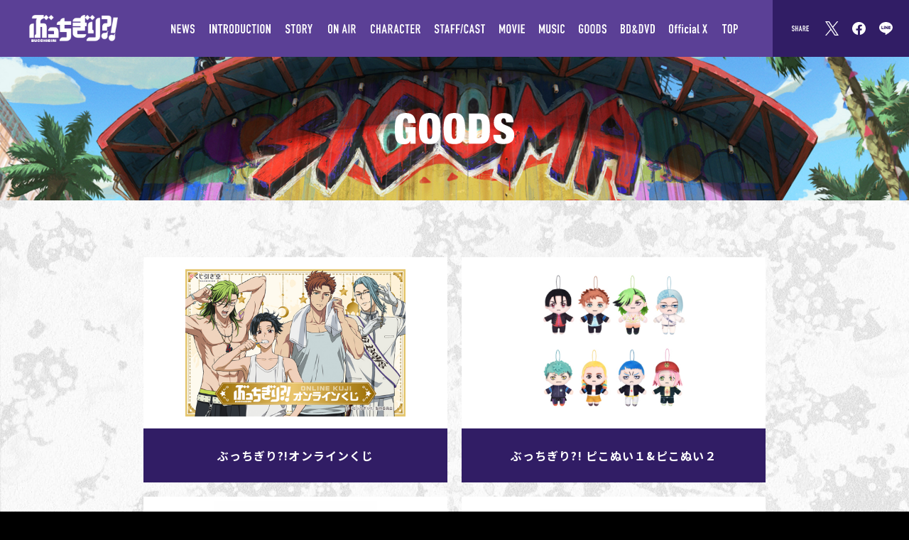

--- FILE ---
content_type: text/html
request_url: https://bucchigiri.jp/goods/
body_size: 5759
content:
<!doctype html>
<html lang="ja">

<head prefix="og: http://ogp.me/ns# fb: http://ogp.me/ns/fb# article: http://ogp.me/ns/article#">
	<meta charset="utf-8">
	<!-- Google tag (gtag.js) -->
	<script async src="https://www.googletagmanager.com/gtag/js?id=G-5GHGB0Q1ME"></script>
	<script>
		window.dataLayer = window.dataLayer || [];
		function gtag() { dataLayer.push(arguments); }
		gtag('js', new Date());

		gtag('config', 'G-5GHGB0Q1ME');
		gtag('config', 'UA-268458772-1');
	</script>
	<title>GOODS｜『ぶっちぎり?!』公式サイト</title>
	<meta name="description" content="監督・内海紘子、シリーズ構成・岸本卓、キャラクターデザイン・加々美高浩、制作・MAPPAが送る、ヤンキー×千夜一夜物語『ぶっちぎり?!』1月13日(土)23時00分からテレ東系列ほかにて放送決定！">
	<meta name="keywords" content="ぶっちぎり,BUCCHIGIRI,内海紘子,岸本卓,加々美高浩,MAPPA">
	<meta property="og:site_name" content="『ぶっちぎり?!』公式サイト">
	<meta property="og:title" content="『ぶっちぎり?!』公式サイト">
	<meta property="og:type" content="website">
	<meta property="og:description" content="監督・内海紘子、シリーズ構成・岸本卓、キャラクターデザイン・加々美高浩、制作・MAPPAが送る、ヤンキー×千夜一夜物語『ぶっちぎり?!』1月13日(土)23時00分からテレ東系列ほかにて放送決定！">
	<meta property="og:url" content="https://bucchigiri.jp">
	<meta property="og:image" content="https://bucchigiri.jp/assets/og/ogp2.jpg">
	<meta name="twitter:card" content="summary_large_image">
	<meta name="twitter:site" content="@bucchigiri_PR">
	<meta name="twitter:creator" content="@bucchigiri_PR">
	<meta name="twitter:title" content="『ぶっちぎり?!』公式サイト">
	<meta name="twitter:description" content="監督・内海紘子、シリーズ構成・岸本卓、キャラクターデザイン・加々美高浩、制作・MAPPAが送る、ヤンキー×千夜一夜物語『ぶっちぎり?!』1月13日(土)23時00分からテレ東系列ほかにて放送決定！">
	<meta name="twitter:image" content="https://bucchigiri.jp/assets/og/ogp2.jpg">
	<meta name="viewport" content="width=device-width, initial-scale=1, user-scalable=no">
	<meta name="format-detection" content="telephone=no, address=no, email=no">
	<meta name="theme-color" content="#FFF">
	<link rel="preconnect" href="https://fonts.googleapis.com">
	<link rel="preconnect" href="https://fonts.gstatic.com" crossorigin>
	<link href="https://fonts.googleapis.com/css2?family=Noto+Sans+JP:wght@400;700&display=swap" rel="stylesheet">
	<link href="../assets/css/common.css" rel="stylesheet" type="text/css">
	<link href="../assets/css/goods.css" rel="stylesheet" type="text/css">
	<script src="https://ajax.googleapis.com/ajax/libs/jquery/3.6.0/jquery.min.js"></script>
	<script>window.jQuery || document.write('<script src="../assets/js/libs/jquery-3.6.0.min.js"><\/script>')</script>
	<script src="//cdnjs.cloudflare.com/ajax/libs/jquery-easing/1.3/jquery.easing.min.js"></script>
	<script>window.jQuery.easing.def || document.write('<script src="../assets/js/libs/jquery.easing.min.js"><\/script>')</script>
	<link rel="shortcut icon" href="../favicon.ico">
</head>

<body id="top">
	<div id="loading"></div>
	<div id="fullWrap" class="fullWrap__bg">
		<header id="header" class="header">
			<div class="header__inner">
				<h1 class="header__logo"><a href="../"><span class="hd">アニメ「ぶっちぎり?!」公式サイト</span></a></h1>
				<nav id="header__nav" class="header__nav">
					<ul class="header__navLists">
							<li class="nav__news"><a href="../news/"><span class="hd">NEWS</span></a></li>
							<li class="nav__introduction"><a href="../#introduction"><span class="hd">INTRODUCTION</span></a></li>
							<li class="nav__story"><a href="../story/"><span class="hd">STORY</span></a></li>
							<li class="nav__onair"><a href="../onair"><span class="hd">ON AIR</span></a></li>
							<li class="nav__character"><a href="../#character" ><span class="hd">CHARACTER</span></a></li>
							<li class="nav__staff"><a href="../#staff"><span class="hd">STAFF/CAST</span></a></li>
							<li class="nav__movie"><a href="../movie/"><span class="hd">MOVIE</span></a></li>
							<li class="nav__music"><a href="../music/"><span class="hd">MUSIC</span></a></li>
							<li class="nav__goods"><a href="../goods/"><span class="hd">GOODS</span></a></li>
							<li class="nav__bddvd"><a href="../bddvd/"><span class="hd">Blu-ray&DVD</span></a></li>
							<li class="nav__twitter"><a href="https://twitter.com/bucchigiri_PR" target="_blank"><span class="hd">Official X</span></a></li>
							<li class="nav__top"><a href="../"><span class="hd">TOP</span></a></li>
						</ul>
				</nav>
				<div class="header__share">
					<dl class="shareLists" id="shareLists">
						<dt><span class="hd">SHARE</span></dt>
						<dd><a href="https://twitter.com/intent/tweet?text=" onclick="window.open(this.href + encodeURIComponent('『ぶっちぎり?!』公式サイト\nhttps://bucchigiri.jp/'),'','width=550, height=450, personalbar=0, toolbar=0, scrollbars=1, resizable=1'); return false;" rel="nofollow" class="shareList__twitter"><span class="hd">Twitter share</span></a></dd>
						<dd><a href="https://www.facebook.com/share.php?u=https://bucchigiri.jp/" onclick="window.open(this.href, 'FBwindow', 'width=650, height=450, menubar=no, toolbar=no, scrollbars=yes'); return false;" class="shareList__facebook"><span class="hd">Facebook share</span></a></dd>
						<dd><a href="https://line.me/R/msg/text/?『ぶっちぎり?!』公式サイト https://bucchigiri.jp/" onclick="window.open(encodeURI(decodeURI(this.href)), 'linewindow', 'width=550, height=520,personalbar=0,toolbar=0,scrollbars=1,resizable=1'); return false;" target="_blank" class="shareList__line"><span class="hd">LINE share</span></a></dd>
					</dl>
				</div>
				<p class="header__menuBtn sp"><a href="javascript:;" class="js-menu"><span></span><span></span><span></span></a></p>
			</div>
		</header>

		<section id="subHeader" class="subHeader">
			<h1 class="goods__title subHeader__title"><span class="hd">GOODS - アニメ「ぶっちぎり?!」公式サイト</span></h1>
		</section>

		<section id="subContent" class="subContent">
			<ul class="subContent_goodsWrap">

				<li class="subContent_goodslists">
					<div class="subContent_goodslists-item">
						<a href="./g182.html" class=""><img src="img/g182.jpg" alt="" width="100%" height="auto"></a>
					</div>
					<p class="subContent_goodslists-itemText">ぶっちぎり?!オンラインくじ</p>
				</li>

				<li class="subContent_goodslists">
					<div class="subContent_goodslists-item">
						<a href="./g161.html" class=""><img src="img/g161.jpg" alt="" width="100%" height="auto"></a>
					</div>
					<p class="subContent_goodslists-itemText">ぶっちぎり?! ピこぬい１&ピこぬい２</p>
				</li>
				<li class="subContent_goodslists">
					<div class="subContent_goodslists-item">
						<a href="./g162.html" class=""><img src="img/g162.jpg" alt="" width="100%" height="auto"></a>
					</div>
					<p class="subContent_goodslists-itemText">アニメイトフェア　アクリルキーホルダー【全8種】</p>
				</li>
				<li class="subContent_goodslists">
					<div class="subContent_goodslists-item">
						<a href="./g163.html" class=""><img src="img/g163.jpg" alt="" width="100%" height="auto"></a>
					</div>
					<p class="subContent_goodslists-itemText">アニメイトフェア　アクリルスタンド【全8種】</p>
				</li>
				<li class="subContent_goodslists">
					<div class="subContent_goodslists-item">
						<a href="./g164.html" class=""><img src="img/g164.jpg" alt="" width="100%" height="auto"></a>
					</div>
					<p class="subContent_goodslists-itemText">アニメイトフェア　トレーディング缶バッジ【全８種】</p>
				</li>
				<li class="subContent_goodslists">
					<div class="subContent_goodslists-item">
						<a href="./g165.html" class=""><img src="img/g165.jpg" alt="" width="100%" height="auto"></a>
					</div>
					<p class="subContent_goodslists-itemText">アニメイトフェア　ステッカーセレクション【全８種】</p>
				</li>
				<li class="subContent_goodslists">
					<div class="subContent_goodslists-item">
						<a href="./g166.html" class=""><img src="img/g166.jpg" alt="" width="100%" height="auto"></a>
					</div>
					<p class="subContent_goodslists-itemText">アニメイトフェア　トレーディングミニ色紙【全８種】</p>
				</li>
				<li class="subContent_goodslists">
					<div class="subContent_goodslists-item">
						<a href="./g167.html" class=""><img src="img/g167.jpg" alt="" width="100%" height="auto"></a>
					</div>
					<p class="subContent_goodslists-itemText">アニメイトフェア　タペストリー</p>
				</li>
				<li class="subContent_goodslists">
					<div class="subContent_goodslists-item">
						<a href="./g168.html" class=""><img src="img/g168.jpg" alt="" width="100%" height="auto"></a>
					</div>
					<p class="subContent_goodslists-itemText">れとぽぷ　オーロラアクリルキーホルダー【全13種】</p>
				</li>
				<li class="subContent_goodslists">
					<div class="subContent_goodslists-item">
						<a href="./g169.html" class=""><img src="img/g169.jpg" alt="" width="100%" height="auto"></a>
					</div>
					<p class="subContent_goodslists-itemText">れとぽぷ　オーロラアクリルスタンド【全13種】</p>
				</li>
				<li class="subContent_goodslists">
					<div class="subContent_goodslists-item">
						<a href="./g170.html" class=""><img src="img/g170.jpg" alt="" width="100%" height="auto"></a>
					</div>
					<p class="subContent_goodslists-itemText">れとぽぷ　証明写真風ステッカー【全13種】</p>
				</li>
				<li class="subContent_goodslists">
					<div class="subContent_goodslists-item">
						<a href="./g171.html" class=""><img src="img/g171.jpg" alt="" width="100%" height="auto"></a>
					</div>
					<p class="subContent_goodslists-itemText">れとぽぷ　アクリルコースター【全13種】</p>
				</li>
				<li class="subContent_goodslists">
					<div class="subContent_goodslists-item">
						<a href="./g172.html" class=""><img src="img/g172.jpg" alt="" width="100%" height="auto"></a>
					</div>
					<p class="subContent_goodslists-itemText">れとぽぷ　キャンバストートバッグ【全4種】</p>
				</li>
				<li class="subContent_goodslists">
					<div class="subContent_goodslists-item">
						<a href="./g173.html" class=""><img src="img/g173.jpg" alt="" width="100%" height="auto"></a>
					</div>
					<p class="subContent_goodslists-itemText">れとぽぷ　Ｔシャツ</p>
				</li>
				<li class="subContent_goodslists">
					<div class="subContent_goodslists-item">
						<a href="./g174.html" class=""><img src="img/g174.jpg" alt="" width="100%" height="auto"></a>
					</div>
					<p class="subContent_goodslists-itemText">れとぽぷ　トレーディングオーロラ缶バッジ【全１３種】</p>
				</li>
				<li class="subContent_goodslists">
					<div class="subContent_goodslists-item">
						<a href="./g175.html" class=""><img src="img/g175.jpg" alt="" width="100%" height="auto"></a>
					</div>
					<p class="subContent_goodslists-itemText">チームビジュアル　アクリルスタンド【全12種】</p>
				</li>
				<li class="subContent_goodslists">
					<div class="subContent_goodslists-item">
						<a href="./g176.html" class=""><img src="img/g176.jpg" alt="" width="100%" height="auto"></a>
					</div>
					<p class="subContent_goodslists-itemText">チームビジュアル　トレーディング　缶バッジ【全１２種】</p>
				</li>
				<li class="subContent_goodslists">
					<div class="subContent_goodslists-item">
						<a href="./g177.html" class=""><img src="img/g177.jpg" alt="" width="100%" height="auto"></a>
					</div>
					<p class="subContent_goodslists-itemText">チームビジュアル　トレーディング　ステッカー　【全１２種】</p>
				</li>
				<li class="subContent_goodslists">
					<div class="subContent_goodslists-item">
						<a href="./g178.html" class=""><img src="img/g178.jpg" alt="" width="100%" height="auto"></a>
					</div>
					<p class="subContent_goodslists-itemText">チームビジュアル　A4クリアファイル【全4種】</p>
				</li>
				<li class="subContent_goodslists">
					<div class="subContent_goodslists-item">
						<a href="./g179.html" class=""><img src="img/g179.jpg" alt="" width="100%" height="auto"></a>
					</div>
					<p class="subContent_goodslists-itemText">場面写真トレーディングスクエア缶バッジ【全10種】</p>
				</li>
				<li class="subContent_goodslists">
					<div class="subContent_goodslists-item">
						<a href="./g180.html" class=""><img src="img/g180.jpg" alt="" width="100%" height="auto"></a>
					</div>
					<p class="subContent_goodslists-itemText">場面写真トレーディングアクリルキーホルダー【全10種】</p>
				</li>
				<li class="subContent_goodslists">
					<div class="subContent_goodslists-item">
						<a href="./g181.html" class=""><img src="img/g181.jpg" alt="" width="100%" height="auto"></a>
					</div>
					<p class="subContent_goodslists-itemText">場面写真トレーディングステッカー【全10種】</p>
				</li>

				<li class="subContent_goodslists">
					<div class="subContent_goodslists-item">
						<a href="./g147.html" class=""><img src="img/g147.jpg" alt="" width="100%" height="auto"></a>
					</div>
					<p class="subContent_goodslists-itemText">親友ストーン</p>
				</li>
				<li class="subContent_goodslists">
					<div class="subContent_goodslists-item">
						<a href="./g148.html" class=""><img src="img/g148.jpg" alt="" width="100%" height="auto"></a>
					</div>
					<p class="subContent_goodslists-itemText">チームロゴアクリルキーホルダー　3種</p>
				</li>
				<li class="subContent_goodslists">
					<div class="subContent_goodslists-item">
						<a href="./g149.html" class=""><img src="img/g149.jpg" alt="" width="100%" height="auto"></a>
					</div>
					<p class="subContent_goodslists-itemText">缶バッジコレクション　ED（ハート）ver.</p>
				</li>
				<li class="subContent_goodslists">
					<div class="subContent_goodslists-item">
						<a href="./g150.html" class=""><img src="img/g150.jpg" alt="" width="100%" height="auto"></a>
					</div>
					<p class="subContent_goodslists-itemText">アクリルスタンドキーホルダーコレクション</p>
				</li>
				<li class="subContent_goodslists">
					<div class="subContent_goodslists-item">
						<a href="./g151.html" class=""><img src="img/g151.jpg" alt="" width="100%" height="auto"></a>
					</div>
					<p class="subContent_goodslists-itemText">ポストカードセット　2種</p>
				</li>
				<li class="subContent_goodslists">
					<div class="subContent_goodslists-item">
						<a href="./g152.html" class=""><img src="img/g152.jpg" alt="" width="100%" height="auto"></a>
					</div>
					<p class="subContent_goodslists-itemText">ミニ千夜ぬいぐるみ</p>
				</li>
				<li class="subContent_goodslists">
					<div class="subContent_goodslists-item">
						<a href="./g153.html" class=""><img src="img/g153.jpg" alt="" width="100%" height="auto"></a>
					</div>
					<p class="subContent_goodslists-itemText">缶バッジコレクション／ミニキャラ</p>
				</li>
				<li class="subContent_goodslists">
					<div class="subContent_goodslists-item">
						<a href="./g154.html" class=""><img src="img/g154.jpg" alt="" width="100%" height="auto"></a>
					</div>
					<p class="subContent_goodslists-itemText">アクリルキーホルダーコレクション／ミニキャラ</p>
				</li>
				<li class="subContent_goodslists">
					<div class="subContent_goodslists-item">
						<a href="./g155.html" class=""><img src="img/g155.jpg" alt="" width="100%" height="auto"></a>
					</div>
					<p class="subContent_goodslists-itemText">ミニタオル／ミニキャラ　3種</p>
				</li>
				<li class="subContent_goodslists">
					<div class="subContent_goodslists-item">
						<a href="./g156.html" class=""><img src="img/g156.jpg" alt="" width="100%" height="auto"></a>
					</div>
					<p class="subContent_goodslists-itemText">クリアファイル／ミニキャラ　3種</p>
				</li>
				<li class="subContent_goodslists">
					<div class="subContent_goodslists-item">
						<a href="./g157.html" class=""><img src="img/g157.jpg" alt="" width="100%" height="auto"></a>
					</div>
					<p class="subContent_goodslists-itemText">くま風アクリルチャーム　4種</p>
				</li>
				<li class="subContent_goodslists">
					<div class="subContent_goodslists-item">
						<a href="./g158.html" class=""><img src="img/g158.jpg" alt="" width="100%" height="auto"></a>
					</div>
					<p class="subContent_goodslists-itemText">餃子柄バンダナ</p>
				</li>
				<li class="subContent_goodslists">
					<div class="subContent_goodslists-item">
						<a href="./g159.html" class=""><img src="img/g159.jpg" alt="" width="100%" height="auto"></a>
					</div>
					<p class="subContent_goodslists-itemText">マジバブフラットポーチ</p>
				</li>

				<li class="subContent_goodslists">
					<div class="subContent_goodslists-item">
						<a href="./g160.html" class=""><img src="img/g160.jpg" alt="" width="100%" height="auto"></a>
					</div>
					<p class="subContent_goodslists-itemText">スナップマイド</p>
				</li>

				<li class="subContent_goodslists">
					<div class="subContent_goodslists-item">
						<a href="./g137.html" class=""><img src="img/g137.jpg" alt="" width="100%" height="auto"></a>
					</div>
					<p class="subContent_goodslists-itemText">アクリルスタンド 傘ver.描き下ろし</p>
				</li>
				<li class="subContent_goodslists">
					<div class="subContent_goodslists-item">
						<a href="./g138.html" class=""><img src="img/g138.jpg" alt="" width="100%" height="auto"></a>
					</div>
					<p class="subContent_goodslists-itemText">キーホルダー＆缶バッジセット 傘ver.描き下ろし</p>
				</li>
				<li class="subContent_goodslists">
					<div class="subContent_goodslists-item">
						<a href="./g139.html" class=""><img src="img/g139.jpg" alt="" width="100%" height="auto"></a>
					</div>
					<p class="subContent_goodslists-itemText">キャラクリアケース 傘ver.描き下ろし</p>
				</li>
				<li class="subContent_goodslists">
					<div class="subContent_goodslists-item">
						<a href="./g140.html" class=""><img src="img/g140.jpg" alt="" width="100%" height="auto"></a>
					</div>
					<p class="subContent_goodslists-itemText">スライド式小物ケース 傘ver.描き下ろし</p>
				</li>
				<li class="subContent_goodslists">
					<div class="subContent_goodslists-item">
						<a href="./g141.html" class=""><img src="img/g141.jpg" alt="" width="100%" height="auto"></a>
					</div>
					<p class="subContent_goodslists-itemText">スマキャラスタンド 傘ver.描き下ろし</p>
				</li>
				<li class="subContent_goodslists">
					<div class="subContent_goodslists-item">
						<a href="./g142.html" class=""><img src="img/g142.jpg" alt="" width="100%" height="auto"></a>
					</div>
					<p class="subContent_goodslists-itemText">キャンバスボード 傘ver.描き下ろし</p>
				</li>
				<li class="subContent_goodslists">
					<div class="subContent_goodslists-item">
						<a href="./g143.html" class=""><img src="img/g143.jpg" alt="" width="100%" height="auto"></a>
					</div>
					<p class="subContent_goodslists-itemText">梅雨ver.グラフアート 缶バッジ(トレーディング)</p>
				</li>
				<li class="subContent_goodslists">
					<div class="subContent_goodslists-item">
						<a href="./g144.html" class=""><img src="img/g144.jpg" alt="" width="100%" height="auto"></a>
					</div>
					<p class="subContent_goodslists-itemText">梅雨ver.グラフアート アクリルぷちスタンド<br>(トレーディング)</p>
				</li>
				<li class="subContent_goodslists">
					<div class="subContent_goodslists-item">
						<a href="./g145.html" class=""><img src="img/g145.jpg" alt="" width="100%" height="auto"></a>
					</div>
					<p class="subContent_goodslists-itemText">梅雨ver.グラフアート 小物ケース</p>
				</li>
				<li class="subContent_goodslists">
					<div class="subContent_goodslists-item">
						<a href="./g146.html" class=""><img src="img/g146.jpg" alt="" width="100%" height="auto"></a>
					</div>
					<p class="subContent_goodslists-itemText">梅雨ver.グラフアート キャラクリアケース</p>
				</li>

				<li class="subContent_goodslists">
					<div class="subContent_goodslists-item">
						<a href="./g126.html" class=""><img src="img/g126.jpg" alt="" width="100%" height="auto"></a>
					</div>
					<p class="subContent_goodslists-itemText">ぱしゃこれ</p>
				</li>
				<li class="subContent_goodslists">
					<div class="subContent_goodslists-item">
						<a href="./g127.html" class=""><img src="img/g127.jpg" alt="" width="100%" height="auto"></a>
					</div>
					<p class="subContent_goodslists-itemText">わちゃぬい（真宝＆荒仁）</p>
				</li>
				<li class="subContent_goodslists">
					<div class="subContent_goodslists-item">
						<a href="./g128.html" class=""><img src="img/g128.jpg" alt="" width="100%" height="auto"></a>
					</div>
					<p class="subContent_goodslists-itemText">全員“本気（マジ）”なアクリルスタンド（全7種ランダム仕様）</p>
				</li>
				<li class="subContent_goodslists">
					<div class="subContent_goodslists-item">
						<a href="./g129.html" class=""><img src="img/g129.jpg" alt="" width="100%" height="auto"></a>
					</div>
					<p class="subContent_goodslists-itemText">全員“本気（マジ）”なアクリルチャーム（全7種ランダム仕様）</p>
				</li>
				<li class="subContent_goodslists">
					<div class="subContent_goodslists-item">
						<a href="./g130.html" class=""><img src="img/g130.jpg" alt="" width="100%" height="auto"></a>
					</div>
					<p class="subContent_goodslists-itemText">全員“本気（マジ）”な缶バッジ（全7種ランダム仕様）</p>
				</li>
				<li class="subContent_goodslists">
					<div class="subContent_goodslists-item">
						<a href="./g131.html" class=""><img src="img/g131.jpg" alt="" width="100%" height="auto"></a>
					</div>
					<p class="subContent_goodslists-itemText">全員“本気（マジ）”なフレークシール</p>
				</li>
				<li class="subContent_goodslists">
					<div class="subContent_goodslists-item">
						<a href="./g132.html" class=""><img src="img/g132.jpg" alt="" width="100%" height="auto"></a>
					</div>
					<p class="subContent_goodslists-itemText">アクリル行燈 全13種</p>
				</li>
				<li class="subContent_goodslists">
					<div class="subContent_goodslists-item">
						<a href="./g133.html" class=""><img src="img/g133.jpg" alt="" width="100%" height="auto"></a>
					</div>
					<p class="subContent_goodslists-itemText">アクリルヌードルストッパー　全2種</p>
				</li>
				<li class="subContent_goodslists">
					<div class="subContent_goodslists-item">
						<a href="./g134.html" class=""><img src="img/g134.jpg" alt="" width="100%" height="auto"></a>
					</div>
					<p class="subContent_goodslists-itemText">スリムタペストリー　全2種</p>
				</li>
				<li class="subContent_goodslists">
					<div class="subContent_goodslists-item">
						<a href="./g135.html" class=""><img src="img/g135.jpg" alt="" width="100%" height="auto"></a>
					</div>
					<p class="subContent_goodslists-itemText">場面写クリアカード（2枚組）　全5種</p>
				</li>
				<li class="subContent_goodslists">
					<div class="subContent_goodslists-item">
						<a href="./g136.html" class=""><img src="img/g136.jpg" alt="" width="100%" height="auto"></a>
					</div>
					<p class="subContent_goodslists-itemText">場面写フォンタブ　全5種</p>
				</li>
				<li class="subContent_goodslists">
					<div class="subContent_goodslists-item">
						<a href="./g114.html" class=""><img src="img/g114.jpg" alt="" width="100%" height="auto"></a>
					</div>
					<p class="subContent_goodslists-itemText">描き下ろしアクリルスタンド　全４種</p>
				</li>
				<li class="subContent_goodslists">
					<div class="subContent_goodslists-item">
						<a href="./g115.html" class=""><img src="img/g115.jpg" alt="" width="100%" height="auto"></a>
					</div>
					<p class="subContent_goodslists-itemText">描き下ろしアクリルジオラマ</p>
				</li>
				<li class="subContent_goodslists">
					<div class="subContent_goodslists-item">
						<a href="./g116.html" class=""><img src="img/g116.jpg" alt="" width="100%" height="auto"></a>
					</div>
					<p class="subContent_goodslists-itemText">描き下ろし缶バッジコレクション　全６種</p>
				</li>
				<li class="subContent_goodslists">
					<div class="subContent_goodslists-item">
						<a href="./g117.html" class=""><img src="img/g117.jpg" alt="" width="100%" height="auto"></a>
					</div>
					<p class="subContent_goodslists-itemText">描き下ろしアクリルキーホルダーコレクション　全６種</p>
				</li>
				<li class="subContent_goodslists">
					<div class="subContent_goodslists-item">
						<a href="./g118.html" class=""><img src="img/g118.jpg" alt="" width="100%" height="auto"></a>
					</div>
					<p class="subContent_goodslists-itemText">描き下ろしアクリルブロックコレクション　全６種</p>
				</li>
				<li class="subContent_goodslists">
					<div class="subContent_goodslists-item">
						<a href="./g119.html" class=""><img src="img/g119.jpg" alt="" width="100%" height="auto"></a>
					</div>
					<p class="subContent_goodslists-itemText">描き下ろしアクリルマルチスタンド　全2種</p>
				</li>
				<li class="subContent_goodslists">
					<div class="subContent_goodslists-item">
						<a href="./g120.html" class=""><img src="img/g120.jpg" alt="" width="100%" height="auto"></a>
					</div>
					<p class="subContent_goodslists-itemText">描き下ろしイラストカードセット</p>
				</li>
				<li class="subContent_goodslists">
					<div class="subContent_goodslists-item">
						<a href="./g121.html" class=""><img src="img/g121.jpg" alt="" width="100%" height="auto"></a>
					</div>
					<p class="subContent_goodslists-itemText">描き下ろしミニ色紙コレクション　全６種</p>
				</li>
				<li class="subContent_goodslists">
					<div class="subContent_goodslists-item">
						<a href="./g122.html" class=""><img src="img/g122.jpg" alt="" width="100%" height="auto"></a>
					</div>
					<p class="subContent_goodslists-itemText">描き下ろしステッカーセット　全４種</p>
				</li>
				<li class="subContent_goodslists">
					<div class="subContent_goodslists-item">
						<a href="./g123.html" class=""><img src="img/g123.jpg" alt="" width="100%" height="auto"></a>
					</div>
					<p class="subContent_goodslists-itemText">アクリルバッジコレクション　全６種</p>
				</li>
				<li class="subContent_goodslists">
					<div class="subContent_goodslists-item">
						<a href="./g124.html" class=""><img src="img/g124.jpg" alt="" width="100%" height="auto"></a>
					</div>
					<p class="subContent_goodslists-itemText">デイリートートバッグ</p>
				</li>
				<li class="subContent_goodslists">
					<div class="subContent_goodslists-item">
						<a href="./g125.html" class=""><img src="img/g125.jpg" alt="" width="100%" height="auto"></a>
					</div>
					<p class="subContent_goodslists-itemText">ポーチ</p>
				</li>

				<li class="subContent_goodslists">
					<div class="subContent_goodslists-item">
						<a href="./g108.html" class=""><img src="img/g108.jpg" alt="" width="100%" height="auto"></a>
					</div>
					<p class="subContent_goodslists-itemText">ぶっちぎり?!　Tシャツ</p>
				</li>
				<li class="subContent_goodslists">
					<div class="subContent_goodslists-item">
						<a href="./g109.html" class=""><img src="img/g109.jpg" alt="" width="100%" height="auto"></a>
					</div>
					<p class="subContent_goodslists-itemText">ぶっちぎり?!　マフラータオル（全5種）</p>
				</li>
				<li class="subContent_goodslists">
					<div class="subContent_goodslists-item">
						<a href="./g110.html" class=""><img src="img/g110.jpg" alt="" width="100%" height="auto"></a>
					</div>
					<p class="subContent_goodslists-itemText">ぶっちぎり?!　心土 阿久太郎のタスキ</p>
				</li>
				<li class="subContent_goodslists">
					<div class="subContent_goodslists-item">
						<a href="./g111.html" class=""><img src="img/g111.jpg" alt="" width="100%" height="auto"></a>
					</div>
					<p class="subContent_goodslists-itemText">ぶっちぎり?!　魅那斗會の腕章</p>
				</li>
				<li class="subContent_goodslists">
					<div class="subContent_goodslists-item">
						<a href="./g112.html" class=""><img src="img/g112.jpg" alt="" width="100%" height="auto"></a>
					</div>
					<p class="subContent_goodslists-itemText">ぶっちぎり?!　浅観音 真宝のイヤーカフ</p>
				</li>
				<li class="subContent_goodslists">
					<div class="subContent_goodslists-item">
						<a href="./g113.html" class=""><img src="img/g113.jpg" alt="" width="100%" height="auto"></a>
					</div>
					<p class="subContent_goodslists-itemText">ぶっちぎり?!　神 摩利人のネックレス</p>
				</li>

				<li class="subContent_goodslists">
					<div class="subContent_goodslists-item">
						<a href="./g93.html" class=""><img src="img/g93.jpg" alt="" width="100%" height="auto"></a>
					</div>
					<p class="subContent_goodslists-itemText">アクリルスタンド</p>
				</li>
				<li class="subContent_goodslists">
					<div class="subContent_goodslists-item">
						<a href="./g94.html" class=""><img src="img/g94.jpg" alt="" width="100%" height="auto"></a>
					</div>
					<p class="subContent_goodslists-itemText">ハンドタオル</p>
				</li>
				<li class="subContent_goodslists">
					<div class="subContent_goodslists-item">
						<a href="./g95.html" class=""><img src="img/g95.jpg" alt="" width="100%" height="auto"></a>
					</div>
					<p class="subContent_goodslists-itemText">缶バッジ</p>
				</li>
				<li class="subContent_goodslists">
					<div class="subContent_goodslists-item">
						<a href="./g96.html" class=""><img src="img/g96.jpg" alt="" width="100%" height="auto"></a>
					</div>
					<p class="subContent_goodslists-itemText">スクエアクッション</p>
				</li>
				<li class="subContent_goodslists">
					<div class="subContent_goodslists-item">
						<a href="./g97.html" class=""><img src="img/g97.jpg" alt="" width="100%" height="auto"></a>
					</div>
					<p class="subContent_goodslists-itemText">TVアニメ「ぶっちぎり?!」 スクラッチ【あにちゃ～む】</p>
				</li>
				<li class="subContent_goodslists">
					<div class="subContent_goodslists-item">
						<a href="./g98.html" class=""><img src="img/g98.jpg" alt="" width="100%" height="auto"></a>
					</div>
					<p class="subContent_goodslists-itemText">缶バッジ</p>
				</li>
				<li class="subContent_goodslists">
					<div class="subContent_goodslists-item">
						<a href="./g99.html" class=""><img src="img/g99.jpg" alt="" width="100%" height="auto"></a>
					</div>
					<p class="subContent_goodslists-itemText">アクリルコースター</p>
				</li>
				<li class="subContent_goodslists">
					<div class="subContent_goodslists-item">
						<a href="./g100.html" class=""><img src="img/g100.jpg" alt="" width="100%" height="auto"></a>
					</div>
					<p class="subContent_goodslists-itemText">ミニアクリルスタンド</p>
				</li>
				<li class="subContent_goodslists">
					<div class="subContent_goodslists-item">
						<a href="./g101.html" class=""><img src="img/g101.jpg" alt="" width="100%" height="auto"></a>
					</div>
					<p class="subContent_goodslists-itemText">ミニ色紙</p>
				</li>
				<li class="subContent_goodslists">
					<div class="subContent_goodslists-item">
						<a href="./g102.html" class=""><img src="img/g102.jpg" alt="" width="100%" height="auto"></a>
					</div>
					<p class="subContent_goodslists-itemText">クリアファイル</p>
				</li>
				<li class="subContent_goodslists">
					<div class="subContent_goodslists-item">
						<a href="./g103.html" class=""><img src="img/g103.jpg" alt="" width="100%" height="auto"></a>
					</div>
					<p class="subContent_goodslists-itemText">おまんじゅうにぎにぎマスコット</p>
				</li>
				<li class="subContent_goodslists">
					<div class="subContent_goodslists-item">
						<a href="./g104.html" class=""><img src="img/g104.jpg" alt="" width="100%" height="auto"></a>
					</div>
					<p class="subContent_goodslists-itemText">2WAYアクリルカードキーホルダー　全7種</p>
				</li>
				<li class="subContent_goodslists">
					<div class="subContent_goodslists-item">
						<a href="./g105.html" class=""><img src="img/g105.jpg" alt="" width="100%" height="auto"></a>
					</div>
					<p class="subContent_goodslists-itemText">PCメモボード　全7種</p>
				</li>
				<li class="subContent_goodslists">
					<div class="subContent_goodslists-item">
						<a href="./g106.html" class=""><img src="img/g106.jpg" alt="" width="100%" height="auto"></a>
					</div>
					<p class="subContent_goodslists-itemText">ボールペン　全7種</p>
				</li>
				<li class="subContent_goodslists">
					<div class="subContent_goodslists-item">
						<a href="./g107.html" class=""><img src="img/g107.jpg" alt="" width="100%" height="auto"></a>
					</div>
					<p class="subContent_goodslists-itemText">ピクチャーボードキーホルダー　全5種</p>
				</li>

				<li class="subContent_goodslists">
					<div class="subContent_goodslists-item">
						<a href="./g73.html" class=""><img src="img/g73.jpg" alt="" width="100%" height="auto"></a>
					</div>
					<p class="subContent_goodslists-itemText">灯　荒仁 モデル 腕時計</p>
				</li>
				<li class="subContent_goodslists">
					<div class="subContent_goodslists-item">
						<a href="./g74.html" class=""><img src="img/g74.jpg" alt="" width="100%" height="auto"></a>
					</div>
					<p class="subContent_goodslists-itemText">灯　荒仁 モデル バッグ</p>
				</li>
				<li class="subContent_goodslists">
					<div class="subContent_goodslists-item">
						<a href="./g75.html" class=""><img src="img/g75.jpg" alt="" width="100%" height="auto"></a>
					</div>
					<p class="subContent_goodslists-itemText">浅観音　真宝 モデル 腕時計</p>
				</li>
				<li class="subContent_goodslists">
					<div class="subContent_goodslists-item">
						<a href="./g76.html" class=""><img src="img/g76.jpg" alt="" width="100%" height="auto"></a>
					</div>
					<p class="subContent_goodslists-itemText">浅観音　真宝 モデル バッグ</p>
				</li>

				<li class="subContent_goodslists">
					<div class="subContent_goodslists-item">
						<a href="./g77.html" class=""><img src="img/g77.jpg" alt="" width="100%" height="auto"></a>
					</div>
					<p class="subContent_goodslists-itemText">500ピースジグソーパズル</p>
				</li>
				<li class="subContent_goodslists">
					<div class="subContent_goodslists-item">
						<a href="./g78.html" class=""><img src="img/g78.jpg" alt="" width="100%" height="auto"></a>
					</div>
					<p class="subContent_goodslists-itemText">トラベルステッカー</p>
				</li>

				<li class="subContent_goodslists">
					<div class="subContent_goodslists-item">
						<a href="./g79.html" class=""><img src="img/g79.jpg" alt="" width="100%" height="auto"></a>
					</div>
					<p class="subContent_goodslists-itemText">ぶっちぎり?! ぬいぐるみ 灯 荒仁 / 浅観音 真宝 / 神 摩利人</p>
				</li>

				<li class="subContent_goodslists">
					<div class="subContent_goodslists-item">
						<a href="./g80.html" class=""><img src="img/g80.jpg" alt="" width="100%" height="auto"></a>
					</div>
					<p class="subContent_goodslists-itemText">キャンバスボードミニ(トレーディング)</p>
				</li>
				<li class="subContent_goodslists">
					<div class="subContent_goodslists-item">
						<a href="./g81.html" class=""><img src="img/g81.jpg" alt="" width="100%" height="auto"></a>
					</div>
					<p class="subContent_goodslists-itemText">アクリルアートボード</p>
				</li>
				<li class="subContent_goodslists">
					<div class="subContent_goodslists-item">
						<a href="./g82.html" class=""><img src="img/g82.jpg" alt="" width="100%" height="auto"></a>
					</div>
					<p class="subContent_goodslists-itemText">小物ケース</p>
				</li>
				<li class="subContent_goodslists">
					<div class="subContent_goodslists-item">
						<a href="./g83.html" class=""><img src="img/g83.jpg" alt="" width="100%" height="auto"></a>
					</div>
					<p class="subContent_goodslists-itemText">モバイルアクセサリーケース</p>
				</li>
				<li class="subContent_goodslists">
					<div class="subContent_goodslists-item">
						<a href="./g84.html" class=""><img src="img/g84.jpg" alt="" width="100%" height="auto"></a>
					</div>
					<p class="subContent_goodslists-itemText">ミニキャラ 缶バッジ(トレーディング)</p>
				</li>
				<li class="subContent_goodslists">
					<div class="subContent_goodslists-item">
						<a href="./g85.html" class=""><img src="img/g85.jpg" alt="" width="100%" height="auto"></a>
					</div>
					<p class="subContent_goodslists-itemText">ミニキャラ アクリルキーホルダー(トレーディング)</p>
				</li>
				<li class="subContent_goodslists">
					<div class="subContent_goodslists-item">
						<a href="./g86.html" class=""><img src="img/g86.jpg" alt="" width="100%" height="auto"></a>
					</div>
					<p class="subContent_goodslists-itemText">ミニキャラ アクリルスタンドプレート</p>
				</li>
				<li class="subContent_goodslists">
					<div class="subContent_goodslists-item">
						<a href="./g87.html" class=""><img src="img/g87.jpg" alt="" width="100%" height="auto"></a>
					</div>
					<p class="subContent_goodslists-itemText">ミニキャラ スライド式小物ケース</p>
				</li>
				<li class="subContent_goodslists">
					<div class="subContent_goodslists-item">
						<a href="./g88.html" class=""><img src="img/g88.jpg" alt="" width="100%" height="auto"></a>
					</div>
					<p class="subContent_goodslists-itemText">ミニキャラ PETANTシール</p>
				</li>
				<li class="subContent_goodslists">
					<div class="subContent_goodslists-item">
						<a href="./g89.html" class=""><img src="img/g89.jpg" alt="" width="100%" height="auto"></a>
					</div>
					<p class="subContent_goodslists-itemText">グラフアート 缶バッジ(トレーディング)</p>
				</li>
				<li class="subContent_goodslists">
					<div class="subContent_goodslists-item">
						<a href="./g90.html" class=""><img src="img/g90.jpg" alt="" width="100%" height="auto"></a>
					</div>
					<p class="subContent_goodslists-itemText">グラフアート アクリルぷちスタンド(トレーディング)</p>
				</li>
				<li class="subContent_goodslists">
					<div class="subContent_goodslists-item">
						<a href="./g91.html" class=""><img src="img/g91.jpg" alt="" width="100%" height="auto"></a>
					</div>
					<p class="subContent_goodslists-itemText">グラフアート キャラクリアケース</p>
				</li>
				<li class="subContent_goodslists">
					<div class="subContent_goodslists-item">
						<a href="./g92.html" class=""><img src="img/g92.jpg" alt="" width="100%" height="auto"></a>
					</div>
					<p class="subContent_goodslists-itemText">グラフアート スマキャラスタンド</p>
				</li>

				<li class="subContent_goodslists">
					<div class="subContent_goodslists-item">
						<a href="./g72.html" class=""><img src="img/g72.jpg" alt="" width="100%" height="auto"></a>
					</div>
					<p class="subContent_goodslists-itemText">ぶっちぎり?!　ちょこそば　トレーディングぷに缶　全7種</p>
				</li>
				<li class="subContent_goodslists">
					<div class="subContent_goodslists-item">
						<a href="./g71.html" class=""><img src="img/g71.jpg" alt="" width="100%" height="auto"></a>
					</div>
					<p class="subContent_goodslists-itemText">ぶっちぎり?!　ちょこそば　トレーディングオーロラアクリルスタンド　全7種</p>
				</li>
				<li class="subContent_goodslists">
					<div class="subContent_goodslists-item">
						<a href="./g70.html" class=""><img src="img/g70.jpg" alt="" width="100%" height="auto"></a>
					</div>
					<p class="subContent_goodslists-itemText">ぶっちぎり?!　ちょこそば　トレーディングオーロラアクリルキーホルダー　全7種</p>
				</li>
				<li class="subContent_goodslists">
					<div class="subContent_goodslists-item">
						<a href="./g69.html" class=""><img src="img/g69.jpg" alt="" width="100%" height="auto"></a>
					</div>
					<p class="subContent_goodslists-itemText">ぶっちぎり?!　ちょこそば　ボールペン ERABO　全7種</p>
				</li>
				
				<li class="subContent_goodslists">
					<div class="subContent_goodslists-item">
						<a href="./g49.html" class=""><img src="img/g49.jpg" alt="" width="100%" height="auto"></a>
					</div>
					<p class="subContent_goodslists-itemText">カンバッジ　PALE TONE series</p>
				</li>
				<li class="subContent_goodslists">
					<div class="subContent_goodslists-item">
						<a href="./g50.html" class=""><img src="img/g50.jpg" alt="" width="100%" height="auto"></a>
					</div>
					<p class="subContent_goodslists-itemText">アクリルキーホルダー　PALE TONE series</p>
				</li>
				<li class="subContent_goodslists">
					<div class="subContent_goodslists-item">
						<a href="./g51.html" class=""><img src="img/g51.jpg" alt="" width="100%" height="auto"></a>
					</div>
					<p class="subContent_goodslists-itemText">アクリルフィギュア　PALE TONE series</p>
				</li>
				<li class="subContent_goodslists">
					<div class="subContent_goodslists-item">
						<a href="./g52.html" class=""><img src="img/g52.jpg" alt="" width="100%" height="auto"></a>
					</div>
					<p class="subContent_goodslists-itemText">ミニアクリルアート</p>
				</li>
				<li class="subContent_goodslists">
					<div class="subContent_goodslists-item">
						<a href="./g53.html" class=""><img src="img/g53.jpg" alt="" width="100%" height="auto"></a>
					</div>
					<p class="subContent_goodslists-itemText">カンバッジ(ブラインド)　壁 ver.</p>
				</li>
				<li class="subContent_goodslists">
					<div class="subContent_goodslists-item">
						<a href="./g54.html" class=""><img src="img/g54.jpg" alt="" width="100%" height="auto"></a>
					</div>
					<p class="subContent_goodslists-itemText">インスタントフォト風ブロマイド(ブラインド)　壁 ver.</p>
				</li>
				<li class="subContent_goodslists">
					<div class="subContent_goodslists-item">
						<a href="./g55.html" class=""><img src="img/g55.jpg" alt="" width="100%" height="auto"></a>
					</div>
					<p class="subContent_goodslists-itemText">プレートキーホルダー　壁 ver.</p>
				</li>
				<li class="subContent_goodslists">
					<div class="subContent_goodslists-item">
						<a href="./g56.html" class=""><img src="img/g56.jpg" alt="" width="100%" height="auto"></a>
					</div>
					<p class="subContent_goodslists-itemText">アクリルフィギュア　壁 ver.</p>
				</li>
				<li class="subContent_goodslists">
					<div class="subContent_goodslists-item">
						<a href="./g57.html" class=""><img src="img/g57.jpg" alt="" width="100%" height="auto"></a>
					</div>
					<p class="subContent_goodslists-itemText">ミニアクリルアート　壁 ver.</p>
				</li>
				<li class="subContent_goodslists">
					<div class="subContent_goodslists-item">
						<a href="./g58.html" class=""><img src="img/g58.jpg" alt="" width="100%" height="auto"></a>
					</div>
					<p class="subContent_goodslists-itemText">フェイスタオル　壁 ver.</p>
				</li>
				<li class="subContent_goodslists">
					<div class="subContent_goodslists-item">
						<a href="./g59.html" class=""><img src="img/g59.jpg" alt="" width="100%" height="auto"></a>
					</div>
					<p class="subContent_goodslists-itemText">「ぶっちぎり?!」楽天コレクション</p>
				</li>
				<li class="subContent_goodslists">
					<div class="subContent_goodslists-item">
						<a href="./g60.html" class=""><img src="img/g60.jpg" alt="" width="100%" height="auto"></a>
					</div>
					<p class="subContent_goodslists-itemText">ぎゅぎゅっとアクリルキーホルダー</p>
				</li>
				<li class="subContent_goodslists">
					<div class="subContent_goodslists-item">
						<a href="./g61.html" class=""><img src="img/g61.jpg" alt="" width="100%" height="auto"></a>
					</div>
					<p class="subContent_goodslists-itemText">トレーディング缶バッジ/ぎゅぎゅっと</p>
				</li>
				<li class="subContent_goodslists">
					<div class="subContent_goodslists-item">
						<a href="./g62.html" class=""><img src="img/g62.jpg" alt="" width="100%" height="auto"></a>
					</div>
					<p class="subContent_goodslists-itemText">ぎゅぎゅっとミニスタンド</p>
				</li>
				<li class="subContent_goodslists">
					<div class="subContent_goodslists-item">
						<a href="./g63.html" class=""><img src="img/g63.jpg" alt="" width="100%" height="auto"></a>
					</div>
					<p class="subContent_goodslists-itemText">アクリルキーホルダー　全7種</p>
				</li>
				<li class="subContent_goodslists">
					<div class="subContent_goodslists-item">
						<a href="./g64.html" class=""><img src="img/g64.jpg" alt="" width="100%" height="auto"></a>
					</div>
					<p class="subContent_goodslists-itemText">ゆらゆらアクリルスタンド　全7種</p>
				</li>
				<li class="subContent_goodslists">
					<div class="subContent_goodslists-item">
						<a href="./g65.html" class=""><img src="img/g65.jpg" alt="" width="100%" height="auto"></a>
					</div>
					<p class="subContent_goodslists-itemText">ミニアクリルスタンド　全7種</p>
				</li>
				<li class="subContent_goodslists">
					<div class="subContent_goodslists-item">
						<a href="./g66.html" class=""><img src="img/g66.jpg" alt="" width="100%" height="auto"></a>
					</div>
					<p class="subContent_goodslists-itemText">缶バッジコレクション　全7種</p>
				</li>
				<li class="subContent_goodslists">
					<div class="subContent_goodslists-item">
						<a href="./g67.html" class=""><img src="img/g67.jpg" alt="" width="100%" height="auto"></a>
					</div>
					<p class="subContent_goodslists-itemText">アクリルバッジコレクション　全5種</p>
				</li>

				<li class="subContent_goodslists">
					<div class="subContent_goodslists-item">
						<a href="./g68.html" class=""><img src="img/g68.jpg" alt="" width="100%" height="auto"></a>
					</div>
					<p class="subContent_goodslists-itemText">セガ ラッキーくじオンライン「ぶっちぎり?!」</p>
				</li>

				<li class="subContent_goodslists">
					<div class="subContent_goodslists-item">
						<a href="./g48.html" class=""><img src="img/g48.jpg" alt="" width="100%" height="auto"></a>
					</div>
					<p class="subContent_goodslists-itemText">ぶっちぎり?!　けもポン　ぬいぐるみ　全４種</p>
				</li>
				<li class="subContent_goodslists">
					<div class="subContent_goodslists-item">
						<a href="./g30.html" class=""><img src="img/g30.jpg" alt="" width="100%" height="auto"></a>
					</div>
					<p class="subContent_goodslists-itemText">ティザービジュアル　アクリルスタンド</p>
				</li>
				<li class="subContent_goodslists">
					<div class="subContent_goodslists-item">
						<a href="./g31.html" class=""><img src="img/g31.jpg" alt="" width="100%" height="auto"></a>
					</div>
					<p class="subContent_goodslists-itemText">ティザービジュアル　アクリルキーホルダー　全2種</p>
				</li>
				<li class="subContent_goodslists">
					<div class="subContent_goodslists-item">
						<a href="./g32.html" class=""><img src="img/g32.jpg" alt="" width="100%" height="auto"></a>
					</div>
					<p class="subContent_goodslists-itemText">ティザービジュアル　クリアファイル</p>
				</li>
				<li class="subContent_goodslists">
					<div class="subContent_goodslists-item">
						<a href="./g33.html" class=""><img src="img/g33.jpg" alt="" width="100%" height="auto"></a>
					</div>
					<p class="subContent_goodslists-itemText">ティザービジュアル　スクエア缶バッジ</p>
				</li>
				<li class="subContent_goodslists">
					<div class="subContent_goodslists-item">
						<a href="./g34.html" class=""><img src="img/g34.jpg" alt="" width="100%" height="auto"></a>
					</div>
					<p class="subContent_goodslists-itemText">ティザービジュアル　缶バッジセット２個セット</p>
				</li>
				<li class="subContent_goodslists">
					<div class="subContent_goodslists-item">
						<a href="./g35.html" class=""><img src="img/g35.jpg" alt="" width="100%" height="auto"></a>
					</div>
					<p class="subContent_goodslists-itemText">ティザービジュアル　ステッカー</p>
				</li>
				<li class="subContent_goodslists">
					<div class="subContent_goodslists-item">
						<a href="./g36.html" class=""><img src="img/g36.jpg" alt="" width="100%" height="auto"></a>
					</div>
					<p class="subContent_goodslists-itemText">キービジュアル　クリアファイル</p>
				</li>
				<li class="subContent_goodslists">
					<div class="subContent_goodslists-item">
						<a href="./g37.html" class=""><img src="img/g37.jpg" alt="" width="100%" height="auto"></a>
					</div>
					<p class="subContent_goodslists-itemText">キービジュアル　スクエア缶バッジ</p>
				</li>
				<li class="subContent_goodslists">
					<div class="subContent_goodslists-item">
						<a href="./g38.html" class=""><img src="img/g38.jpg" alt="" width="100%" height="auto"></a>
					</div>
					<p class="subContent_goodslists-itemText">キービジュアル　ミニ色紙</p>
				</li>
				<li class="subContent_goodslists">
					<div class="subContent_goodslists-item">
						<a href="./g39.html" class=""><img src="img/g39.jpg" alt="" width="100%" height="auto"></a>
					</div>
					<p class="subContent_goodslists-itemText">キービジュアル　トートバック</p>
				</li>
				<li class="subContent_goodslists">
					<div class="subContent_goodslists-item">
						<a href="./g40.html" class=""><img src="img/g40.jpg" alt="" width="100%" height="auto"></a>
					</div>
					<p class="subContent_goodslists-itemText">キービジュアル　ステッカー</p>
				</li>
				<li class="subContent_goodslists">
					<div class="subContent_goodslists-item">
						<a href="./g41.html" class=""><img src="img/g41.jpg" alt="" width="100%" height="auto"></a>
					</div>
					<p class="subContent_goodslists-itemText">キービジュアル　アクリルパネル</p>
				</li>
				<li class="subContent_goodslists">
					<div class="subContent_goodslists-item">
						<a href="./g42.html" class=""><img src="img/g42.jpg" alt="" width="100%" height="auto"></a>
					</div>
					<p class="subContent_goodslists-itemText">キービジュアル　アクリルキーホルダー</p>
				</li>
				<li class="subContent_goodslists">
					<div class="subContent_goodslists-item">
						<a href="./g43.html" class=""><img src="img/g43.jpg" alt="" width="100%" height="auto"></a>
					</div>
					<p class="subContent_goodslists-itemText">トレーディンググリッター缶バッジ</p>
				</li>
				<li class="subContent_goodslists">
					<div class="subContent_goodslists-item">
						<a href="./g44.html" class=""><img src="img/g44.jpg" alt="" width="100%" height="auto"></a>
					</div>
					<p class="subContent_goodslists-itemText">トレーディングアクリルキーホルダー</p>
				</li>
				<li class="subContent_goodslists">
					<div class="subContent_goodslists-item">
						<a href="./g45.html" class=""><img src="img/g45.jpg" alt="" width="100%" height="auto"></a>
					</div>
					<p class="subContent_goodslists-itemText">トレーディングアクリルクリップ</p>
				</li>
				<li class="subContent_goodslists">
					<div class="subContent_goodslists-item">
						<a href="./g46.html" class=""><img src="img/g46.jpg" alt="" width="100%" height="auto"></a>
					</div>
					<p class="subContent_goodslists-itemText">ぶら下がりアクリルスタンド</p>
				</li>
				<li class="subContent_goodslists">
					<div class="subContent_goodslists-item">
						<a href="./g47.html" class=""><img src="img/g47.jpg" alt="" width="100%" height="auto"></a>
					</div>
					<p class="subContent_goodslists-itemText">A4シングルクリアファイル</p>
				</li>
				<li class="subContent_goodslists">
					<div class="subContent_goodslists-item">
						<a href="./g01.html" class=""><img src="img/g01.jpg" alt="" width="100%" height="auto"></a>
					</div>
					<p class="subContent_goodslists-itemText">ぶっちぎり?! カプセルラバーマスコット</p>
				</li>
				<li class="subContent_goodslists">
					<div class="subContent_goodslists-item">
						<a href="./g02.html" class=""><img src="img/g02.jpg" alt="" width="100%" height="auto"></a>
					</div>
					<p class="subContent_goodslists-itemText">ぶっちぎり?! ちびぐるみ</p>
				</li>
				<li class="subContent_goodslists">
					<div class="subContent_goodslists-item">
						<a href="./g03.html" class=""><img src="img/g03.jpg" alt="" width="100%" height="auto"></a>
					</div>
					<p class="subContent_goodslists-itemText">アクリルマグネット 全6種</p>
				</li>
				<li class="subContent_goodslists">
					<div class="subContent_goodslists-item">
						<a href="./g04.html" class=""><img src="img/g04.jpg" alt="" width="100%" height="auto"></a>
					</div>
					<p class="subContent_goodslists-itemText">アクリルメモボード 全6種</p>
				</li>
				<li class="subContent_goodslists">
					<div class="subContent_goodslists-item">
						<a href="./g05.html" class=""><img src="img/g05.jpg" alt="" width="100%" height="auto"></a>
					</div>
					<p class="subContent_goodslists-itemText">アクリルコースタースタンド 全6種</p>
				</li>
				<li class="subContent_goodslists">
					<div class="subContent_goodslists-item">
						<a href="./g06.html" class=""><img src="img/g06.jpg" alt="" width="100%" height="auto"></a>
					</div>
					<p class="subContent_goodslists-itemText">ジオラマアクリルスタンドメモボード</p>
				</li>
				<li class="subContent_goodslists">
					<div class="subContent_goodslists-item">
						<a href="./g07.html" class=""><img src="img/g07.jpg" alt="" width="100%" height="auto"></a>
					</div>
					<p class="subContent_goodslists-itemText">フラットポーチ</p>
				</li>
				<li class="subContent_goodslists">
					<div class="subContent_goodslists-item">
						<a href="./g08.html" class=""><img src="img/g08.jpg" alt="" width="100%" height="auto"></a>
					</div>
					<p class="subContent_goodslists-itemText">缶ミラー 全6種</p>
				</li>
				<li class="subContent_goodslists">
					<div class="subContent_goodslists-item">
						<a href="./g09.html" class=""><img src="img/g09.jpg" alt="" width="100%" height="auto"></a>
					</div>
					<p class="subContent_goodslists-itemText">アクリルメモクリップ 全6種</p>
				</li>
				<li class="subContent_goodslists">
					<div class="subContent_goodslists-item">
						<a href="./g10.html" class=""><img src="img/g10.jpg" alt="" width="100%" height="auto"></a>
					</div>
					<p class="subContent_goodslists-itemText">トートバッグ</p>
				</li>
				<li class="subContent_goodslists">
					<div class="subContent_goodslists-item">
						<a href="./g11.html" class=""><img src="img/g11.jpg" alt="" width="100%" height="auto"></a>
					</div>
					<p class="subContent_goodslists-itemText">ふわコロりん</p>
				</li>
				<li class="subContent_goodslists">
					<div class="subContent_goodslists-item">
						<a href="./g12.html" class=""><img src="img/g12.jpg" alt="" width="100%" height="auto"></a>
					</div>
					<p class="subContent_goodslists-itemText">はぐキャラコレクション</p>
				</li>
				<li class="subContent_goodslists">
					<div class="subContent_goodslists-item">
						<a href="./g13.html" class=""><img src="img/g13.jpg" alt="" width="100%" height="auto"></a>
					</div>
					<p class="subContent_goodslists-itemText">ぽてコロマスコット</p>
				</li>
				<li class="subContent_goodslists">
					<div class="subContent_goodslists-item">
						<a href="./g14.html" class=""><img src="img/g14.jpg" alt="" width="100%" height="auto"></a>
					</div>
					<p class="subContent_goodslists-itemText">ふわコロりんMサイズ</p>
				</li>
				<li class="subContent_goodslists">
					<div class="subContent_goodslists-item">
						<a href="./g15.html" class=""><img src="img/g15.jpg" alt="" width="100%" height="auto"></a>
					</div>
					<p class="subContent_goodslists-itemText">ぽてコロマスコットBIGサイズ</p>
				</li>
				<li class="subContent_goodslists">
					<div class="subContent_goodslists-item">
						<a href="./g16.html" class=""><img src="img/g16.jpg" alt="" width="100%" height="auto"></a>
					</div>
					<p class="subContent_goodslists-itemText">ぽてコロマスコットMサイズ</p>
				</li>
				<li class="subContent_goodslists">
					<div class="subContent_goodslists-item">
						<a href="./g17.html" class=""><img src="img/g17.jpg" alt="" width="100%" height="auto"></a>
					</div>
					<p class="subContent_goodslists-itemText">ぽてコロマスコットBIGサイズ</p>
				</li>
				<li class="subContent_goodslists">
					<div class="subContent_goodslists-item">
						<a href="./g18.html" class=""><img src="img/g18.jpg" alt="" width="100%" height="auto"></a>
					</div>
					<p class="subContent_goodslists-itemText">缶バッジセット</p>
				</li>
				<li class="subContent_goodslists">
					<div class="subContent_goodslists-item">
						<a href="./g19.html" class=""><img src="img/g19.jpg" alt="" width="100%" height="auto"></a>
					</div>
					<p class="subContent_goodslists-itemText">クリアファイル</p>
				</li>
				<li class="subContent_goodslists">
					<div class="subContent_goodslists-item">
						<a href="./g20.html" class=""><img src="img/g20.jpg" alt="" width="100%" height="auto"></a>
					</div>
					<p class="subContent_goodslists-itemText">アクリルスタンド</p>
				</li>
				<li class="subContent_goodslists">
					<div class="subContent_goodslists-item">
						<a href="./g21.html" class=""><img src="img/g21.jpg" alt="" width="100%" height="auto"></a>
					</div>
					<p class="subContent_goodslists-itemText">ステッカー</p>
				</li>
				<li class="subContent_goodslists">
					<div class="subContent_goodslists-item">
						<a href="./g22.html" class=""><img src="img/g22.jpg" alt="" width="100%" height="auto"></a>
					</div>
					<p class="subContent_goodslists-itemText">アクリルキーホルダー</p>
				</li>
				<li class="subContent_goodslists">
					<div class="subContent_goodslists-item">
						<a href="./g23.html" class=""><img src="img/g23.jpg" alt="" width="100%" height="auto"></a>
					</div>
					<p class="subContent_goodslists-itemText">キャンバスボード</p>
				</li>
				<li class="subContent_goodslists">
					<div class="subContent_goodslists-item">
						<a href="./g24.html" class=""><img src="img/g24.jpg" alt="" width="100%" height="auto"></a>
					</div>
					<p class="subContent_goodslists-itemText">メモリアルクリアカードコレクション</p>
				</li>
				<li class="subContent_goodslists">
					<div class="subContent_goodslists-item">
						<a href="./g25.html" class=""><img src="img/g25.jpg" alt="" width="100%" height="auto"></a>
					</div>
					<p class="subContent_goodslists-itemText">スポーツタオル</p>
				</li>
				<li class="subContent_goodslists">
					<div class="subContent_goodslists-item">
						<a href="./g26.html" class=""><img src="img/g26.jpg" alt="" width="100%" height="auto"></a>
					</div>
					<p class="subContent_goodslists-itemText">スマホホルダー</p>
				</li>
				<li class="subContent_goodslists">
					<div class="subContent_goodslists-item">
						<a href="./g27.html" class=""><img src="img/g27.jpg" alt="" width="100%" height="auto"></a>
					</div>
					<p class="subContent_goodslists-itemText">バッグチャーム</p>
				</li>
				<li class="subContent_goodslists">
					<div class="subContent_goodslists-item">
						<a href="./g28.html" class=""><img src="img/g28.jpg" alt="" width="100%" height="auto"></a>
					</div>
					<p class="subContent_goodslists-itemText">フラットポーチ</p>
				</li>
				<li class="subContent_goodslists">
					<div class="subContent_goodslists-item">
						<a href="./g29.html" class=""><img src="img/g29.jpg" alt="" width="100%" height="auto"></a>
					</div>
					<p class="subContent_goodslists-itemText">シグマスクワッドのペンダント</p>
				</li>
			</ul>
		</section>

		<footer id="subFooter" class="subFooter">
			<p class="subFooter__logo"><a href="../"><span class="hd">ぶっちぎり?!</span></a></p>
			<p class="subFooter__copyright">&copy;「ぶっちぎり?!」製作委員会</p>
		</footer>
	</div>
	<script src="../assets/js/jquery.common.js"></script>
<script defer src="https://static.cloudflareinsights.com/beacon.min.js/vcd15cbe7772f49c399c6a5babf22c1241717689176015" integrity="sha512-ZpsOmlRQV6y907TI0dKBHq9Md29nnaEIPlkf84rnaERnq6zvWvPUqr2ft8M1aS28oN72PdrCzSjY4U6VaAw1EQ==" data-cf-beacon='{"version":"2024.11.0","token":"f3ff98466d4e474aae3b386d417b5149","r":1,"server_timing":{"name":{"cfCacheStatus":true,"cfEdge":true,"cfExtPri":true,"cfL4":true,"cfOrigin":true,"cfSpeedBrain":true},"location_startswith":null}}' crossorigin="anonymous"></script>
</body>
</html>

--- FILE ---
content_type: text/css
request_url: https://bucchigiri.jp/assets/css/common.css
body_size: 3875
content:
@charset "utf-8";

body,
div,
dl,
dt,
dd,
ul,
ol,
li,
p,
h1,
h2,
h3,
h4,
h5,
h6,
th,
td,
pre,
code,
blockquote,
form,
fieldset,
legend,
input,
textarea,
figcaption,
figure {
	margin: 0;
	padding: 0
}

table {
	border-collapse: collapse;
	border-spacing: 0
}

fieldset,
img {
	border: 0
}

address,
caption,
cite,
code,
dfn,
em,
th,
var {
	font-style: normal;
	font-weight: normal
}

li {
	list-style: none
}

caption,
th {
	text-align: left
}

h1,
h2,
h3,
h4,
h5,
h6 {
	font-size: 100%;
	font-weight: normal
}

q:before,
q:after {
	content: ''
}

abbr,
acronym {
	border: 0;
	font-variant: normal
}

sup {
	vertical-align: text-top
}

sub {
	vertical-align: text-bottom
}

input,
textarea,
select {
	font-family: inherit;
	font-size: inherit;
	font-weight: inherit
}

input,
textarea,
select {
	font-size: 100%;
}

legend {
	color: #FFF
}

hr {
	display: none
}

img {
	vertical-align: bottom
}

select,
input,
button,
textarea {
	font-size: 99%
}

table {
	font-size: inherit;
	font: 100%;
	border-collapse: collapse;
	border-spacing: 0;
}

pre,
code,
kbd,
samp,
tt {
	font-family: monospace;
	font-size: 108%;
	line-height: 100%
}

.hd {
	display: block;
	width: 0;
	height: 0;
	overflow: hidden
}

.cf:before,
.cf:after {
	content: "";
	display: table
}

.cf:after {
	clear: both
}

.cf {
	zoom: 1
}

article,
aside,
details,
figcaption,
figure,
footer,
header,
hgroup,
hr,
menu,
nav,
section,
main {
	display: block
}

* {
	margin: 0;
	padding: 0;
	box-sizing: border-box;
	max-height: 999999px;
	outline: none
}

*:focus {
	outline: none
}

button {
	background-color: transparent;
	border: none;
	cursor: pointer;
	outline: none;
	padding: 0
}

body {
	-webkit-text-size-adjust: 100%;
	background-color: #000;
	color: #FFF;
	font-family: 'Noto Sans JP', sans-serif;
	/*	font-feature-settings:"palt";*/
	font-size: 16px;
	font-weight: normal;
	letter-spacing: 0.07em;
	line-height: 1.8;
	word-wrap: break-word;
}

a {
	color: #FFF
}

a:hover {
	text-decoration: none
}

.ah {
	transition: opacity .3s ease
}

.ah:hover {
	opacity: .7
}

::selection {
	background: #6ccfee;
	color: #fff;
}

::-moz-selection {
	background: #6ccfee;
	color: #fff;
}

.fullWrap__bg {
	background: url(../img/common/subContent_bg.jpg)no-repeat fixed center top / cover;
}

@media screen and (max-width:768px) {
	html {
		font-size: 62.5%;
	}

	body {
		font-size: 10px;
		font-size: 1rem;
		min-width: 320px;
	}

	.pc {
		display: none
	}

	.ah:hover {
		opacity: 1
	}

	.fullWrap__bg {
		background:#fff url(../img/common/subContent_bg.jpg)no-repeat fixed center top / 100% auto;

	}
}

@media screen and (min-width:769px) {
	.sp {
		display: none
	}

	#fullWrap {
		min-width: 1200px;
	}
}

#loading {
	background: #000;
	position: fixed;
	left: 0;
	top: 0;
	right: 0;
	bottom: 0;
	z-index: 12000;
}

/*-------------------------
	header
--------------------------*/

.header {
	position: sticky;
	left: 0;
	top: 0;
	min-width: 1200px;
	background: #5b4096;
	height: 80px;
	z-index: 600;
}

.header__inner {
	display: flex;
	justify-content: space-between;
	height: 80px;
}

@media screen and (max-width:768px) {
	.header {
		min-width: 100%;
		height: 13.3333vw;
	}

	.header__inner {
		height: 13.3333vw;
		width: 100%;
		align-items: center;
		justify-content: center;
		z-index: 5000;
		position: relative;
	}

	.header__inner:before {
		content: '';
		position: absolute;
		left: 0;
		right: 0;
		top: 0;
		bottom: 0;
		background: #5b4096;
		z-index: 400;
	}
}

.header__logo {
	display: flex;
	height: 80px;
	width: 192px;
	align-items: center;
	padding-left: 40px;
}

.header__logo a {
	display: block;
	height: 38px;
	width: 126px;
	-webkit-mask: url(../img/common/logo.png) no-repeat center center / contain;
	mask: url(../img/common/logo.png) no-repeat center center / contain;
	background: #FFF;
}

@media screen and (max-width:768px) {
	.header__logo {
		display: block;
		height: 8.2666vw;
		width: 27.3333vw;
		align-items: center;
		padding-left: 0;
		z-index: 500;
	}

	.header__logo a {
		height: 8.2666vw;
		width: 27.3333vw;
	}
}

@media screen and (max-width:768px) {
	.header__nav {
		position: absolute;
		top: 13.3333vw;
		left: 0;
		right: 0;
		background: #5b4096;
		/* max-height: calc(100vh - 13.3333vw); */
		height: calc(100vh - 13.3333vw);
		height: calc(100dvh - 13.3333vw);
		overflow: auto;
		transition: all 0.3s ease;
		transform: translateY(-150%);
		z-index: -1;
		overscroll-behavior: none;
	}

	.header__nav.active {
		transform: translateY(0);
	}
}

.header__navLists {
	display: flex;
	justify-content: center;
	align-items: center;
}

.header__navLists li {
	height: 80px;
}
.nav__story {
	width: 60px;
}

.nav__news {
	width: 53px;
}

.nav__introduction {
	width: 107px;
}

.nav__onair {
	width: 61px;
}

.nav__character {
	width: 90px;
}

.nav__staff {
	width: 91px;
}

.nav__movie {
	width: 56px;
}

.nav__music {
	width: 56px;
}

.nav__goods {
	width: 59px;
}

.nav__bddvd {
	width: 68px;
}

.nav__twitter {
	width: 74px;
}

.nav__top {
	width: 43px;
}

.header__navLists li a {
	display: flex;
	justify-content: center;
	align-items: center;
	height: 80px;
	width: 100%;
	position: relative;
}

.header__navLists li a:before {
	content: '';
	display: block;
	height: 13px;
	width: 100%;
	transition: all 0.3s ease;
}
.nav__story a:before {
	background: url(../img/common/c_story.svg) no-repeat center center / contain;
}

.nav__news a:before {
	background: url(../img/common/c_news.svg) no-repeat center center / contain;
}

.nav__introduction a:before {
	background: url(../img/common/c_introduction.svg) no-repeat center center / contain;
}

.nav__onair a:before {
	background: url(../img/common/c_onair.svg) no-repeat center center / contain;
}

.nav__character a:before {
	background: url(../img/common/c_character.svg) no-repeat center center / contain;
}

.nav__staff a:before {
	background: url(../img/common/c_staff.svg) no-repeat center center / contain;
}

.nav__movie a:before {
	background: url(../img/common/c_movie.svg) no-repeat center center / contain;
}

.nav__music a:before {
	background: url(../img/common/c_music.svg) no-repeat center center / contain;
}

.nav__goods a:before {
	background: url(../img/common/c_goods.svg) no-repeat center center / contain;
}

.nav__bddvd a:before {
	background: url(../img/common/c_bddvd.svg) no-repeat center center / contain;
}

.nav__twitter a:before {
	background: url(../img/common/c_twitter.svg) no-repeat center center / contain;
}

.nav__top a:before {
	background: url(../img/common/c_top.svg) no-repeat center center / contain;
}

.header__navLists li a:hover:before,
.header__navLists li a.active:before {
	transform: translateY(-5px);
}

.header__navLists li a:after {
	content: '';
	position: absolute;
	left: 50%;
	top: 45px;
	height: 2px;
	width: 0;
	background: #FFF;
	transition: all 0.3s ease;
}

.header__navLists li a:hover:after,
.header__navLists li a.active:after {
	width: calc(100% - 20px);
	left:10px;
}

.header__nav .shareLists {
	display: none;
}

@media screen and (max-width:768px) {
	.header__navLists {
		display: block;
		padding: 14.13333vw 0 5vw;
	}

	.header__navLists li {
		height: 16vw;
		width: 100%;
	}

	.header__navLists li a {
		justify-content: flex-start;
		height: 16vw;
		padding-left: 20.5333vw;
	}

	.header__navLists li a:before {
		content: '';
		display: block;
		height: 7.6vw;
		width: 100%;
		transition: all 0.3s ease;
		background-position: left center;
	}

	.header__navLists li a:hover:before,
	.header__navLists li a.active:before {
		transform: unset;
	}

	.header__navLists li a:after {
		display: none;
	}

	.header__menuBtn {
		width: 13.3333vw;
		height: 13.3333vw;
		position: absolute;
		right: 0;
		top: 0;
		background: #311d65;
		z-index: 600;
	}

	.header__menuBtn a {
		display: block;
		height: 13.3333vw;
		position: relative;
	}

	.header__menuBtn a span {
		position: absolute;
		width: 5.6vw;
		height: 2px;
		left: 50%;
		top: 50%;
		margin-left: -2.8vw;
		margin-top: -1px;
		background: #FFF;
		transition: all 0.5s ease
	}

	.header__menuBtn a span:first-child {
		transform: translateY(-220%);
	}

	.header__menuBtn a span:last-child {
		transform: translateY(220%);
	}

	.header__menuBtn a.active span:first-child {
		transform: translateY(0) rotate(-30deg);
	}

	.header__menuBtn a.active span:last-child {
		transform: translateY(0) rotate(30deg);
	}

	.header__menuBtn a.active span:nth-child(2) {
		opacity: 0;
	}
}

.header__share {
	display: flex;
	justify-content: center;
	align-items: center;
	width: 192px;
	height: 80px;
	background: #311d65;
}

/*-----------------------
	shareLists
------------------------*/

.shareLists {
	display: flex;
	justify-content: center;
	align-items: center;
}

.shareLists dt {
	width: 50px;
	height: 38px;
	background: url(../img/common/t_share.svg) no-repeat center center / auto 8px;
}

.shareLists dd {
	width: 38px;
	height: 38px;
}

.shareLists dd a {
	display: block;
	height: 38px;
	transition: all 0.3s ease;
}

.shareLists dd a:hover {
	transform: translateY(-5px);
}

.shareList__twitter {
	background: url(../img/common/sns_tw_b.svg) no-repeat center center / 19px auto;
}

.shareList__facebook {
	background: url(../img/common/sns_fb_w.svg) no-repeat center center / 19px auto;
}

.shareList__line {
	background: url(../img/common/sns_line_w.svg) no-repeat center center / 19px auto;
}

@media screen and (max-width:768px) {
	.header__share {
		display: none;
	}

	.shareLists {
		display: flex !important;
		justify-content: center;
		align-items: center;
		padding-bottom: 13vw;
	}

	.shareLists dt {
		width: 15vw;
		height: 15vw;
		background: url(../img/common/t_share.svg) no-repeat center center / auto 3vw;
	}

	.shareLists dd {
		width: 15vw;
		height: 15vw;
	}

	.shareLists dd a {
		display: block;
		height: 15vw;
		transition: all 0.3s ease;
		background-size: 7vw auto;
	}
}

/*-----------------------
	modal
------------------------*/
.modal {
	position: fixed;
	left: 0;
	right: 0;
	top: 0;
	bottom: 0;
	z-index: 9999;
	background: #5b4096;
	display: none;
}

.modalInner {
	position: absolute;
	left: 0;
	top: 0;
	width: 100%;
	height: 100%;
	overflow: auto;
	overscroll-behavior: contain;
}

.modalClose {
	width: 100px;
	height: 100px;
	background: #311d65;
	position: absolute;
	overflow: auto;
	right: 0;
	top: 0;
}

.modalClose a {
	display: block;
	height: 100px;
	position: relative;
}

.modalClose {
	display: block;
	height: 100px;
	z-index: 100002;
}

.modalClose a:before,
.modalClose a:after {
	content: '';
	position: absolute;
	width: 44px;
	height: 4px;
	background: #FFF;
	top: 50%;
	left: 50%;
	margin-top: -2px;
	margin-left: -22px;
}

.modalClose a:before {
	transform: rotate(30deg);
}

.modalClose a:after {
	transform: rotate(-30deg);
}

@media screen and (max-width:768px) {
	.modalClose {
		width: 13.3333vw;
		height: 13.3333vw;
	}

	.modalClose a {
		height: 13.3333vw;
	}

	.modalClose a:before,
	.modalClose a:after {
		width: 44%;
		height: 2px;
		margin-top: -1px;
		margin-left: -22%;
	}
}

.modalContent {
	min-height: 100%;
	width: 100%;
	display: flex;
	justify-content: center;
	align-items: center;
	position: relative;
}

/*-----------------------
comment
------------------------*/
.commentWrap {
	width: 1000px;
	padding: 100px 40px;
	display: none;
}

.commentWrap h3 {
	font-size: 24px;
	font-weight: 700;
	margin-bottom: 30px;
}

.commentWrap h3 span {
	color: #311d65;
}

.commentWrap p {
	line-height: 2.625;
}

@media screen and (max-width:768px) {
	.commentWrap {
		width: 100%;
		padding: 8vw 0;
	}

	.commentWrap h3 {
		font-size: 4.2vw;
		margin-bottom: 4vw;
	}

	.commentWrap p {
		font-size: 3.2vw;
	}
}

/*---------------------
	movie
---------------------*/
.movieWrap {
	position: absolute;
	left: 100px;
	right: 100px;
	top: 100px;
	bottom: 100px;
	display: flex;
	justify-content: center;
	align-items: center;
}

.movieWrap iframe {
	width: 100%;
	height: 100%;
	display: block;
}

@media screen and (max-width:768px) {
	.movieWrap {
		position: absolute;
		left: 0;
		right: 0;
		top: 50%;
		bottom: unset;
		transform: translateY(-50%);
		display: flex;
		justify-content: center;
		align-items: center;
		height: 56.25vw;
	}

	#js-movieSize {
		width: 100% !important;
		height: 100% !important;
	}
}

/*-------------------------
	sabheader
--------------------------*/
.subHeader__title {
	height: 44px;
	width: 100%;
}

@media screen and (max-width:768px) {
	.subHeader__title {
		height: 5.8666vw;
	}
}

.subContent {
	position: relative;
}

.subFooter {
	width: 100%;
	background: url(../img/top/kv.jpg) no-repeat center top / contain;
	display: flex;
	justify-content: center;
	align-items: center;
	position: relative;
	padding-top: 56.2566%;
}

/*
.subFooter__logo {
	width: 609px;
	height: 185px;
}

.subFooter__logo a {
	display: block;
	height: 185px;
	background: url(../img/common/logo.png) no-repeat center center / contain;
	transition: all 0.3s ease;
}

.subFooter__logo a:hover {
	transform: scale(0.98);
}
*/
.subFooter__copyright {
	position: absolute;
	color: #000;
	bottom: 8px;
	left: 0;
	right: 0;
	font-size: 12px;
	font-weight: 700;
	text-align: center;
}

@media screen and (max-width:768px) {
	.subFooter {
		height: 143.7555vw;
		width: 100%;
		background: url(../img/top/kv-s.jpg) no-repeat center top / contain;
	}
	.subFooter__copyright {
		bottom: -1px;
		font-size: 7px;
	
	}

	/*
	.subFooter__logo {
		width: 81.2vw;
		height: 24.6666vw;
	}

	.subFooter__logo a {
		height: 24.6666vw;
		transition: unset;
	}

	.subFooter__logo a:hover {
		transform: unset;
	}

	.subFooter__copyright {
		position: absolute;
		bottom: 5vw;
		font-size: 1.6vw;
	}
	*/
}

/*----------------------
	article
-----------------------*/

.article {
	width: 70%;
	max-width: 1600px;
	margin: 0 auto;
	padding: 50px 0 80px;
}

@media screen and (max-width:768px) {
	.article {
		width: 90%;
		max-width: unset;
		margin: 0 auto;
		padding: 6vw 0 16vw;
	}
}

.article__header {
	display: flex;
	padding: 20px 0;
	color: #000;
	text-decoration: none;
	position: relative;
	border-bottom: 1px solid #5b4096;
}

.article__time {
	display: block;
	width: 115px;
	color: #5b4096;
	position: relative;
	font-weight: 700;
}

.article__title {
	flex: 1;
	position: relative;
	font-weight: 700;
}

@media screen and (max-width:768px) {
	.article__header {
		padding: 2.6666vw 0;
	}

	.article__time {
		width: 18.6666vw;
		padding-top: 2px;
		font-size: 2.8vw;
	}

	.article__title {
		font-size: 3.2vw;
	}
}

.article__cont {
	padding: 30px 0 0;
	color: #000;
	line-height: 2.4;
	position: relative;
}

@media screen and (max-width:768px) {
	.article__cont {
		padding: 4vw 0 0;
		font-size: 3.2vw;
	}
}

.article__cont p {
	margin-bottom: 1.8em;
}

.article__cont img {
	max-width: min(100%, 960px);
	display: block;
	margin: 0 auto 1.8em;
}

.article__cont a {
	color: #5b4096;
}

.yt {
	margin: 0 auto 1.8em;
	max-width: 960px;
}

.ytin {
	width: 100%;
	padding-top: 56.25%;
	position: relative;
}

.ytin iframe {
	position: absolute;
	left: 0;
	top: 0;
	width: 100%;
	height: 100%;
}

.article__back {
	position: absolute;
	left: 50%;
	bottom: 0;
	width: 150px;
	height: 52px;
	margin-left: -75px;
}

.article__back a {
	background: #5b4096;
	display: flex;
	height: 52px;
	align-items: center;
}

.article__back a span {
	display: block;
	height: 14px;
	width: 100%;
	background: url(../img/common/backtoall.svg) no-repeat center center / contain;
	position: relative;
	z-index: 50;
}

.article__back a:before {
	content: '';
	position: absolute;
	right: 0;
	top: 0;
	bottom: 0;
	width: 0;
	background: rgba(0, 0, 0, .16);
	transition: all 0.3s ease;
}

.article__back a:hover:before {
	width: 100%;
}

.article__back a:after {
	content: '';
	position: absolute;
	width: 10px;
	height: 10px;
	box-sizing: border-box;
	border-bottom: 3px solid #fff;
	border-left: 3px solid #fff;
	left: 20px;
	top: 50%;
	margin-top: -5px;
	transform: rotate(45deg);
	transition: all 0.3s ease
}

.article__back a:hover:after {
	left: 15px;
}

@media screen and (max-width:768px) {
	.article__back {
		width: 20vw;
		height: 7vw;
		margin-left: -10vw;
	}

	.article__back a {
		height: 7vw;
	}

	.article__back a span {
		display: block;
		height: 1.9vw;
	}

	.article__back a:after {
		width: 1.3333vw;
		height: 1.3333vw;
		border-bottom: 2px solid #fff;
		border-left: 2px solid #fff;
		left: 2vw;
		margin-top: -0.6666vw;
	}

	.article__back a:hover:after {
		left: 1.5vw;
	}
}

:root {
	--character_arajin:#f04043;
	--character_senya:#ffa427;
	--character_mahoro:#ff9bdf;
	--character_matakara:#2459dd;
	--character_kenichiro:#6c6c6c;
	--character_zabu:#3eaa54;
	--character_komao:#ffd63c;
	--character_marito:#d8f85d;
	--character_outa:#4f368a;
	--character_jabashiri:#6dcfff;
	--character_hagure:#fd97a2;
	--character_akutaro:#928b93;
	--character_ichiya:#334789;
}

.character__bg img,
.character__text img,
.character__thumb img {
		width: 100%;
}

	.article__top {
		position: absolute;
		left: 50%;
		bottom: 0;
		width: 150px;
		height: 52px;
		margin-left: -75px;
	}
	
	.article__top a {
		background: #5b4096;
		display: flex;
		height: 52px;
		align-items: center;
	}
	
	.article__top a span {
		display: block;
		height: 14px;
		width: 100%;
		background: url(../img/common/backtotop.svg) no-repeat center center / contain;
		position: relative;
		z-index: 50;
	}
	
	.article__top a:before {
		content: '';
		position: absolute;
		right: 0;
		top: 0;
		bottom: 0;
		width: 0;
		background: rgba(0, 0, 0, .16);
		transition: all 0.3s ease;
	}
	
	.article__top a:hover:before {
		width: 100%;
	}
	
	.article__top a:after {
		content: '';
		position: absolute;
		width: 10px;
		height: 10px;
		box-sizing: border-box;
		border-bottom: 3px solid #fff;
		border-left: 3px solid #fff;
		left: 20px;
		top: 50%;
		margin-top: -5px;
		transform: rotate(45deg);
		transition: all 0.3s ease
	}
	
	.article__top a:hover:after {
		left: 15px;
	}
	
	@media screen and (max-width:768px) {
		.article__top {
			width: 20vw;
			height: 7vw;
			margin-left: -10vw;
		}
	
		.article__top a {
			height: 7vw;
		}
	
		.article__top a span {
			display: block;
			height: 1.9vw;
		}
	
		.article__top a:after {
			width: 1.3333vw;
			height: 1.3333vw;
			border-bottom: 2px solid #fff;
			border-left: 2px solid #fff;
			left: 2vw;
			margin-top: -0.6666vw;
		}
	
		.article__top a:hover:after {
			left: 1.5vw;
		}
	}
	

--- FILE ---
content_type: text/css
request_url: https://bucchigiri.jp/assets/css/goods.css
body_size: 1036
content:
@charset "utf-8";
/*-----------------------------------------------
 * GOODS
-------------------------------------------------*/
.subContent {
	padding: 70px 0;
	width: 70%;
	margin: 0 auto;
}
.subHeader {
	background: url(../img/story/subheader_story-bg.jpg) no-repeat center center / cover;
	height: 202px;
	display: flex;
	justify-content: center;
	align-items: center;
}
.goods__title {
	background: url(../img/goods/goods_title.svg) no-repeat center center / contain;
}
.subContent_goodsWrap {
	display: flex;
	flex-wrap: wrap;
	justify-content: center;
    margin: 0 auto;
}
.subContent_goodslists-item {
	position: relative;
	width: 100%;
	overflow: hidden;
}
.subContent_goodslists-item img {
	opacity: 1;
	transition: all .6s;
}
.subContent_goodslists-item:hover img{
	opacity: 1;
	transform: scale(1.05);
}
.subContent_goodslists {
	background-color: #311d65;
	width: calc(50% - 20px);
    margin: 10px;
	position: relative;
}
.subContent_goodslists-item img {
	width: 100%;
	height: auto;
	object-fit: cover;
}
.subContent_goodslists-item a {
	display: block;
}
.subContent_goodslists-itemText {
	font-size: 16px;
	font-weight: 600;
	text-align: center;
	margin: 24px 0;
}
@media screen and (max-width:768px) {
	.subHeader {
		background: url(../img/story/subheader_story-bg-s.jpg) no-repeat center center / cover;
		height: 32vw;
	}
	.subContent {
		width: 100%;
		padding: 30px;
	}
	.subContent_goodsWrap {
		flex-direction: column;
		align-content: center;
	}
	.subContent_goodslists {
		width: 84.6666vw;
	}
.subContent_goodslists-itemText {
    font-size: 3.2vw;
    margin: 12px 0;
}
}
/**
* GOOD - Detail
**/
.goodsdetailContent{
	display: block;
	width: 100%;
	height: 100%;
	position: relative;
	overflow: hidden;
	z-index: 2;
	text-decoration: none;
	font-size: 18px;
	line-height: 1.6112;
	letter-spacing: -0.02em;
	font-weight: 800;
	transition: .3s ease;
}
.goodsdetailCont{
	position: relative;
	z-index: 3;
	padding:24px 0;

}
.goodsdetailTitle{
	font-size: 24px;
	line-height: 1.625;
	font-weight: 800;
	text-align: center;
	margin-bottom: 35px;
}
.goodsdetail_image{
	padding-top:56.25%;
	position: relative;
	width:100%;
	overflow: hidden;
	margin-bottom:12px;
	background:#FFF;
}
.goodsdetail_image img{
	display: block;
	position:absolute;
	left:0;
	top:0;
	width: 100%;
	height:100%;
}
.goodsdetail_images {
	display: flex;
	width:calc(100% + 12px);
	margin:0 -6px 12px;
	flex-wrap: wrap;
}
.goodsdetail_images li {
	width:25%;
	padding:0 6px 12px;
}
.goodsdetail_images li a {
	position:relative;
	display: block;
	padding-top:56.25%;
	overflow: hidden;
	transition:all 0.3s ease;
}
.goodsdetail_images li a:hover,
.goodsdetail_images li a.active {
	opacity:0.7;
}
.goodsdetail_images li a img {
	display: block;
	position: absolute;
	left:0;
	top:0;
	width:100%;
	height:100%;
	object-fit:cover;
}
.goodsdetail_text {
	padding:15px 0;
	font-size:16px;
	font-weight: 800;
	line-height:1.9;
}
.goodsdetail_text a {
	color:#5b4096;
	text-decoration: underline;
}
@media screen and (max-width: 767px){
	.goodsdetailContent{
		font-size: 1.2rem;
	}
	.goodsdetailCont{
		position: relative;
		z-index: 3;
		padding:0;
	}
	.goodsdetailTitle{
		font-size: 1.4rem;
		margin-bottom:24px;
	}
	.goodsdetail_image{
		margin-bottom:6px;
	}
	.goodsdetail_images {
		width:calc(100% + 6px);
		margin:0 -3px 6px;
	}
	.goodsdetail_images li {
		width:25%;
		padding: 6px 3px 0;
	}
	.goodsdetail_text {
		padding:2.6667% 0 3.4667% 0;
		font-size:1.3rem;
	}
}
/*goods_backbtn*/
.goods_backbtn{
	width: 100%;
	position: relative;
	text-align: center;
}
.goods_backbtn a{
	display: inline-block;
	text-decoration: none;
	font-weight: 700;
	color: #FFF;
	border: 2px solid #311d65;
	padding: 18px 30px;
	background-color: #311d65;
	transition: .2s ease;
	line-height: 1;
	letter-spacing: 0;
	position: relative;
}
@media screen and (max-width: 767px){
	.goods_backbtn a{font-size: 16px;}
}
.goods_backbtn a:before{
	content: '';
	position: absolute;
	top: 0;
	left: 0;
	width: 100%;
	height: 100%;
	background: linear-gradient(#FFF, #FFF) right center/0 100% no-repeat;
	transition: background-size .2s ease-in;
	background-position: right center;
}
.goods_backbtn a:hover::before {
	background-position: left center;
	background-size: 100% 100%;
}
.goods_backbtn a:hover{
	color: #311d65;
}
.goods_backbtn a span{
	position: relative;
	z-index: 2;
}
/*-----------------------------------------------
 * Detail
-------------------------------------------------*/
.goodsdetailArticle{
	padding-bottom: 32px;
	max-width: 700px;
	margin: 0 auto;
}
.goodsdetail_title{
	width: 100%;
	border-bottom: 1px solid #5b4096;
	color: #5b4096;
}
.goodsdetail_titleIn{
	margin: 0 auto;
	line-height: 2;
	padding: 24px 0;
	position: relative;
	display: flex;
}
.goodsdetail_artricleIn{
	margin: 0 auto;
	line-height: 2;
	color: #000;
	word-break: break-all;
}


/* img */
.goodsdetail_artricleIn img {
	height: auto!important;
	max-width: 100%;
}

@media screen and (max-width: 767px){
	.goodsdetail_titleIn{
		padding: 2.6667% 0;
		flex-direction: column;
	}
	.goodsdetail_artricleIn{
		padding-top: 3.4667%;
		padding-bottom: 0;
	}

}

.goodsdetail_title_txt {
	font-size: 24px;
	line-height: 1.5;
	font-weight: bold;
}

@media screen and (max-width: 767px){
	.goodsdetail_title_txt {
		font-size: 20px;
	}
}



--- FILE ---
content_type: image/svg+xml
request_url: https://bucchigiri.jp/assets/img/common/c_movie.svg
body_size: 198
content:
<svg xmlns="http://www.w3.org/2000/svg" width="36.281" height="13.031" viewBox="0 0 36.281 13.031">
  <defs>
    <style>
      .cls-1 {
        fill: #fff;
        fill-rule: evenodd;
      }
    </style>
  </defs>
  <path id="c_movie.svg" class="cls-1" d="M649.7,47V39.206l1.829,5.508h0.932l1.847-5.508V47h1.836V34.184h-1.782l-2.34,6.786h-0.036l-2.358-6.786h-1.764V47H649.7Zm9.518-.684a3.2,3.2,0,0,0,4.212,0,2.973,2.973,0,0,0,.972-2.34V37.208a3.029,3.029,0,0,0-.972-2.358,3.252,3.252,0,0,0-4.212,0,3.029,3.029,0,0,0-.972,2.358v6.768a2.973,2.973,0,0,0,.972,2.34h0Zm1.242-10.08a1.168,1.168,0,0,1,.864-0.324,1.243,1.243,0,0,1,.891.333,1.265,1.265,0,0,1,.351.963v6.768a1.264,1.264,0,0,1-.351.963,1.242,1.242,0,0,1-.891.333,1.168,1.168,0,0,1-.864-0.324,1.243,1.243,0,0,1-.378-0.972V37.208a1.244,1.244,0,0,1,.378-0.972h0Zm10.395-2.052-1.476,8.946h-0.036l-1.458-8.946h-1.944L668.551,47h1.62L672.8,34.184h-1.944ZM676.48,47V34.184h-1.836V47h1.836Zm7.683,0V45.164h-3.636V41.4H683.7V39.674h-3.168V35.912h3.636V34.184h-5.472V47h5.472Z" transform="translate(-647.875 -34.063)"/>
</svg>


--- FILE ---
content_type: image/svg+xml
request_url: https://bucchigiri.jp/assets/img/common/c_onair.svg
body_size: 227
content:
<svg xmlns="http://www.w3.org/2000/svg" width="39.531" height="13.031" viewBox="0 0 39.531 13.031">
  <defs>
    <style>
      .cls-1 {
        fill: #fff;
        fill-rule: evenodd;
      }
    </style>
  </defs>
  <path id="c_onair.svg" class="cls-1" d="M473.728,46.316a3.2,3.2,0,0,0,4.212,0,2.973,2.973,0,0,0,.972-2.34V37.208a3.029,3.029,0,0,0-.972-2.358,3.252,3.252,0,0,0-4.212,0,3.029,3.029,0,0,0-.972,2.358v6.768a2.973,2.973,0,0,0,.972,2.34h0Zm1.242-10.08a1.168,1.168,0,0,1,.864-0.324,1.243,1.243,0,0,1,.891.333,1.265,1.265,0,0,1,.351.963v6.768a1.264,1.264,0,0,1-.351.963,1.242,1.242,0,0,1-.891.333,1.168,1.168,0,0,1-.864-0.324,1.243,1.243,0,0,1-.378-0.972V37.208a1.244,1.244,0,0,1,.378-0.972h0ZM482.805,47V39.3l2.831,7.7h1.741V34.184h-1.836v7.722l-2.794-7.722h-1.778V47h1.836Zm12.528-4.482,0.9-4.644h0.036l0.9,4.644h-1.836ZM494.469,47l0.54-2.754h2.5L498.051,47h1.836l-2.862-12.816H495.5L492.633,47h1.836Zm9,0V34.184h-1.836V47h1.836Zm5-11.088a1.461,1.461,0,0,1,1.3.5,2.994,2.994,0,0,1,.27,1.494,3.059,3.059,0,0,1-.252,1.476,1.325,1.325,0,0,1-1.224.522h-1.044v-4h0.954ZM507.517,47V41.528h1.1L510.325,47h1.944l-1.98-5.85a3.343,3.343,0,0,0,1.584-3.2q0-3.762-3.24-3.762h-2.952V47h1.836Z" transform="translate(-472.75 -34.063)"/>
</svg>


--- FILE ---
content_type: image/svg+xml
request_url: https://bucchigiri.jp/assets/img/common/c_music.svg
body_size: 632
content:
<svg id="c_music.svg" xmlns="http://www.w3.org/2000/svg" width="36.531" height="13.031" viewBox="0 0 36.531 13.031">
  <defs>
    <style>
      .cls-1 {
        fill: #fff;
        fill-rule: evenodd;
      }
    </style>
  </defs>
  <path id="MUSIC" class="cls-1" d="M761.864,47H763.7V39.206h0.036l1.8,5.508h0.918l1.818-5.508h0.036V47h1.836V34.184h-1.782l-2.34,6.786h-0.036l-2.358-6.786h-1.764V47Zm16.4-12.816H776.43V43.94a1.38,1.38,0,0,1-.324,1,1.152,1.152,0,0,1-1.62,0,1.38,1.38,0,0,1-.324-1V34.184h-1.836V44.12a2.838,2.838,0,0,0,.873,2.115,3,3,0,0,0,4.194,0,2.846,2.846,0,0,0,.873-2.115V34.184Zm8.253,2.79V36.83a2.992,2.992,0,0,0-.9-1.9,2.876,2.876,0,0,0-2.16-.855,2.788,2.788,0,0,0-2.367,1.026,3.974,3.974,0,0,0-.783,2.484,4.426,4.426,0,0,0,.405,2.007,2.91,2.91,0,0,0,1.593,1.287l1.314,0.54a1.272,1.272,0,0,0,.144.063c0.047,0.018.09,0.033,0.126,0.045a1.209,1.209,0,0,1,.648.576,3.727,3.727,0,0,1,.144,1.26,4,4,0,0,1-.2,1.4,1.074,1.074,0,0,1-1.134.513,1.157,1.157,0,0,1-1-.405,1.5,1.5,0,0,1-.3-0.909V43.382h-1.836v0.684a2.867,2.867,0,0,0,.9,2.16,3.094,3.094,0,0,0,2.232.864,2.731,2.731,0,0,0,2.475-1.062,4.823,4.823,0,0,0,.693-2.682,5.832,5.832,0,0,0-.351-2.232,2.521,2.521,0,0,0-1.575-1.278l-1.4-.558a0.434,0.434,0,0,0-.072-0.027,0.3,0.3,0,0,1-.072-0.027,1.352,1.352,0,0,1-.756-0.612,2.824,2.824,0,0,1-.144-1.044,2.637,2.637,0,0,1,.243-1.143,0.992,0.992,0,0,1,1-.513,1.1,1.1,0,0,1,1,.459,1.961,1.961,0,0,1,.3,1.089v0.414h1.836v-0.9ZM788.5,47h1.836V34.184H788.5V47Zm9.922-3.654h-1.836v0.63a1.281,1.281,0,0,1-.27.9,1.156,1.156,0,0,1-.594.36,1.175,1.175,0,0,1-.144.027,1.123,1.123,0,0,1-.144.009,0.961,0.961,0,0,1-.864-0.377,1.643,1.643,0,0,1-.252-0.934V37.424a2.318,2.318,0,0,1,.225-1.084,0.929,0.929,0,0,1,.909-0.428,0.987,0.987,0,0,1,.828.4,1.52,1.52,0,0,1,.306.949v0.612h1.836v-0.72a3.054,3.054,0,0,0-.837-2.209,2.812,2.812,0,0,0-2.115-.869,2.878,2.878,0,0,0-2.16.851,2.919,2.919,0,0,0-.828,2.119v7.043a2.739,2.739,0,0,0,.792,2.21,3.11,3.11,0,0,0,1.728.755q0.126,0.018.252,0.027T795.5,47.09a2.758,2.758,0,0,0,2.07-.882,2.893,2.893,0,0,0,.846-2.07V43.346Z" transform="translate(-761.875 -34.063)"/>
</svg>


--- FILE ---
content_type: application/javascript
request_url: https://bucchigiri.jp/assets/js/jquery.common.js
body_size: 520
content:
const asp = 16 / 9;
$(".js-anchor").on('click', function () {
	var speed = 1000;
	var href = $(this).attr("href");
	var ofs = 79;
	if (href == "#top") {
		ofs = 0;
	}
	var target = $(href == "#" || href == "" ? 'html' : href);
	var position = target.offset().top - ofs;
	$('body,html').animate({ scrollTop: position }, speed, 'easeOutQuart');
	$("#header__nav,.js-menu").removeClass('active');
	return false;
});
$(".js-menu").on('click', function () {
	$(this).toggleClass('active');
	if ($(this).hasClass('active')) {
		$("#header__nav").addClass('active');
	} else {
		$("#header__nav").removeClass('active');
	}
});
function comment(_cid) {
	$("#c" + _cid).show();
	$("body,html").css({ 'overflow': 'hidden' });
	$("#commentModal").fadeIn(500);
}
$(".js-commentClose").on('click', function () {
	$("body,html").attr('style', '');
	$("#commentModal").fadeOut(500, 'linear', function () {
		$(".commentWrap").hide();
	});
});
function movie(_ytid) {
	$("#js-movieWrap iframe").attr('src', 'https://www.youtube.com/embed/' + _ytid + '?autoplay=1&rel=0');
	$("#header__nav,.js-menu").removeClass('active');
	$("body,html").css({ 'overflow': 'hidden' });
	$("#movieModal").fadeIn(500);
}
$(".js-movieClose").on('click', function () {
	$("body,html").attr('style', '');
	$("#movieModal").fadeOut(500, 'linear', function () {
		$("#js-movieWrap iframe").attr('src', '');
	});
});

function character(_aid) {
	$(".modalInner").animate({'scrollTop':0},10)
	$("#a" + _aid).show();
	$("body,html").css({ 'overflow': 'hidden' });
	$("#characterModal").fadeIn(500);
	$("#characterModal").addClass('fade');
}
$(".js-characterClose").on('click', function () {
	$("body,html").attr('style', '');
	$("#characterModal").fadeOut(500, 'linear', function () {
		$(".characterWrap").hide();
		$("#characterModal").removeClass('fade');
	});
});

function rsz() {
	var mSizeW = $(window).innerWidth() - 200;
	var mSizeH = $(window).innerHeight() - 200;
	if (asp < mSizeW / mSizeH) {
		$("#js-movieSize").css({ 'width': mSizeH * asp + 'px', 'height': mSizeH + 'px' });
	} else {
		$("#js-movieSize").css({ 'width': mSizeW + 'px', 'height': mSizeW / asp + 'px' });
	}
}
$(window).on('load resize', rsz);
$(window).on('load', function () {
	if ($("#subContent,#subContent_music")[0]) {
		$("#loading").fadeOut(1000);
	}
});
$(function () {
	$("#shareLists").clone().appendTo("#header__nav");
});

$(".js-trailers").each(function (i, v) {
	var ytID = $(this).data('yt');
	$(this).css({ 'background-image': 'url()' + ytID + '' })
});

--- FILE ---
content_type: image/svg+xml
request_url: https://bucchigiri.jp/assets/img/goods/goods_title.svg
body_size: 1063
content:
<?xml version="1.0" encoding="utf-8"?>
<!-- Generator: Adobe Illustrator 27.9.1, SVG Export Plug-In . SVG Version: 6.00 Build 0)  -->
<svg version="1.1" id="レイヤー_1" xmlns="http://www.w3.org/2000/svg" xmlns:xlink="http://www.w3.org/1999/xlink" x="0px"
	 y="0px" viewBox="0 0 169.5 44.3" style="enable-background:new 0 0 169.5 44.3;" xml:space="preserve">
<style type="text/css">
	.st0{fill:#FFFFFF;}
</style>
<g>
	<path class="st0" d="M29.5,20.4v23.3H22l-0.2-3.8h-0.1c-0.4,0.9-0.9,1.7-1.5,2.3c-0.7,0.6-1.4,1-2.2,1.4c-0.8,0.3-1.7,0.5-2.6,0.6
		c-0.9,0.1-1.9,0.2-2.9,0.2c-2.8,0-5.1-0.5-6.7-1.4C4,42,2.8,40.6,1.9,38.7c-0.8-1.9-1.4-4.2-1.6-7C0.1,29,0,25.8,0,22.3
		c0-3.6,0.2-6.8,0.6-9.5C1.1,10,1.8,7.6,3,5.8c1.2-1.9,2.8-3.3,4.9-4.3C10,0.5,12.7,0,16,0c2,0,3.8,0.3,5.4,0.8
		c1.7,0.5,3.1,1.4,4.3,2.5c1.2,1.2,2.1,2.7,2.8,4.5c0.7,1.8,1,4,1,6.6H18.7c0-2.3-0.2-3.9-0.6-5c-0.4-1.2-1.3-1.9-2.6-1.9
		c-0.9,0-1.6,0.2-2.2,0.7c-0.5,0.4-0.9,1.2-1.2,2.3c-0.3,1.1-0.4,2.6-0.5,4.5c-0.1,1.9-0.1,4.3-0.1,7.2s0,5.3,0.1,7.2
		c0.1,1.9,0.2,3.4,0.5,4.5c0.3,1.1,0.6,1.9,1.1,2.3c0.5,0.4,1.2,0.7,2,0.7c0.6,0,1.1-0.1,1.6-0.4c0.5-0.2,0.8-0.7,1.2-1.4
		c0.3-0.7,0.6-1.6,0.8-2.8c0.2-1.2,0.3-2.7,0.3-4.5h-4v-7.6H29.5z"/>
	<path class="st0" d="M35.1,12c0.5-2.8,1.4-5.1,2.6-6.9c1.2-1.8,2.8-3.1,4.7-3.9c2-0.8,4.4-1.2,7.2-1.2c2.8,0,5.2,0.4,7.2,1.2
		c2,0.8,3.5,2.1,4.7,3.9c1.2,1.8,2.1,4.1,2.6,6.9c0.5,2.8,0.8,6.2,0.8,10.2c0,4-0.3,7.4-0.8,10.2c-0.5,2.8-1.4,5.1-2.6,6.9
		c-1.2,1.8-2.8,3.1-4.7,3.8c-2,0.8-4.4,1.1-7.2,1.1c-2.8,0-5.2-0.4-7.2-1.1c-2-0.8-3.5-2-4.7-3.8c-1.2-1.8-2.1-4.1-2.6-6.9
		c-0.5-2.8-0.8-6.2-0.8-10.2C34.3,18.3,34.6,14.9,35.1,12z M46,29.4c0.1,1.9,0.2,3.4,0.5,4.5c0.3,1.1,0.6,1.9,1.1,2.3
		c0.5,0.4,1.2,0.7,2,0.7c0.8,0,1.5-0.2,2-0.7c0.5-0.4,0.9-1.2,1.1-2.3c0.3-1.1,0.4-2.6,0.5-4.5c0.1-1.9,0.1-4.3,0.1-7.2
		s0-5.3-0.1-7.2c-0.1-1.9-0.2-3.4-0.5-4.5c-0.3-1.1-0.6-1.9-1.1-2.3c-0.5-0.4-1.2-0.7-2-0.7c-0.8,0-1.5,0.2-2,0.7
		c-0.5,0.4-0.9,1.2-1.1,2.3c-0.3,1.1-0.4,2.6-0.5,4.5c-0.1,1.9-0.1,4.3-0.1,7.2S45.9,27.5,46,29.4z"/>
	<path class="st0" d="M70,12c0.5-2.8,1.4-5.1,2.6-6.9c1.2-1.8,2.8-3.1,4.7-3.9c2-0.8,4.4-1.2,7.2-1.2c2.8,0,5.2,0.4,7.2,1.2
		c2,0.8,3.5,2.1,4.7,3.9c1.2,1.8,2.1,4.1,2.6,6.9c0.5,2.8,0.8,6.2,0.8,10.2c0,4-0.3,7.4-0.8,10.2s-1.4,5.1-2.6,6.9
		c-1.2,1.8-2.8,3.1-4.7,3.8c-2,0.8-4.4,1.1-7.2,1.1c-2.8,0-5.2-0.4-7.2-1.1c-2-0.8-3.5-2-4.7-3.8c-1.2-1.8-2.1-4.1-2.6-6.9
		c-0.5-2.8-0.8-6.2-0.8-10.2C69.2,18.3,69.4,14.9,70,12z M80.8,29.4c0.1,1.9,0.2,3.4,0.5,4.5c0.3,1.1,0.6,1.9,1.1,2.3
		c0.5,0.4,1.2,0.7,2,0.7s1.5-0.2,2-0.7c0.5-0.4,0.9-1.2,1.1-2.3c0.3-1.1,0.4-2.6,0.5-4.5c0.1-1.9,0.1-4.3,0.1-7.2s0-5.3-0.1-7.2
		c-0.1-1.9-0.2-3.4-0.5-4.5c-0.3-1.1-0.6-1.9-1.1-2.3c-0.5-0.4-1.2-0.7-2-0.7s-1.5,0.2-2,0.7c-0.5,0.4-0.9,1.2-1.1,2.3
		c-0.3,1.1-0.4,2.6-0.5,4.5c-0.1,1.9-0.1,4.3-0.1,7.2S80.7,27.5,80.8,29.4z"/>
	<path class="st0" d="M121.5,0.8c3.2,0,5.8,0.6,7.6,1.8c1.8,1.2,3.1,2.8,4,4.7c0.9,2,1.4,4.3,1.6,6.8c0.2,2.6,0.3,5.3,0.3,8.1
		c0,2.8-0.1,5.5-0.3,8.1s-0.8,4.9-1.6,6.8c-0.9,2-2.2,3.6-4,4.7c-1.8,1.2-4.3,1.8-7.6,1.8h-16.2V0.8H121.5z M118.7,35.6
		c1.1,0,1.9-0.1,2.6-0.5c0.6-0.3,1.1-0.9,1.5-1.9c0.3-1,0.6-2.3,0.7-4.1c0.1-1.8,0.1-4.1,0.1-7s-0.1-5.2-0.1-7
		c-0.1-1.8-0.3-3.1-0.7-4.1c-0.3-1-0.8-1.6-1.5-1.9c-0.6-0.3-1.5-0.4-2.6-0.4h-2.2v26.8H118.7z"/>
	<path class="st0" d="M157.9,12.2c0-1.3-0.3-2.4-0.8-3.3c-0.5-0.9-1.3-1.4-2.4-1.4c-1.2,0-2.1,0.4-2.6,1.2c-0.6,0.8-0.8,1.7-0.8,2.6
		c0,1.4,0.5,2.5,1.3,3.3c0.9,0.8,2,1.5,3.4,2.1c1.4,0.6,2.8,1.2,4.4,1.8c1.6,0.6,3,1.4,4.4,2.4c1.4,1,2.5,2.3,3.4,3.9
		c0.9,1.6,1.4,3.7,1.4,6.3c0,4.6-1.3,7.9-3.9,9.9c-2.6,2.1-6.4,3.1-11.3,3.1c-2.3,0-4.4-0.2-6.1-0.6c-1.8-0.4-3.3-1-4.5-2
		c-1.2-0.9-2.2-2.2-2.8-3.7c-0.6-1.5-1-3.4-1-5.6V31h10.8v1c0,1.8,0.3,3.1,1,3.9c0.7,0.7,1.6,1.1,2.6,1.1c1.2,0,2-0.4,2.7-1.2
		c0.6-0.8,0.9-1.8,0.9-2.9c0-1.4-0.4-2.5-1.3-3.3c-0.9-0.8-1.9-1.5-3.2-2.1c-1.3-0.6-2.7-1.2-4.2-1.8c-1.5-0.6-2.9-1.4-4.2-2.3
		s-2.4-2.2-3.2-3.8c-0.9-1.6-1.3-3.6-1.3-6.1c0-4.4,1.2-7.7,3.5-10c2.3-2.3,5.8-3.4,10.6-3.4c4.9,0,8.4,1.1,10.6,3.2
		c2.2,2.1,3.3,5.5,3.3,10h-10.4V12.2z"/>
</g>
</svg>


--- FILE ---
content_type: image/svg+xml
request_url: https://bucchigiri.jp/assets/img/common/c_bddvd.svg
body_size: 475
content:
<?xml version="1.0" encoding="utf-8"?>
<!-- Generator: Adobe Illustrator 27.9.1, SVG Export Plug-In . SVG Version: 6.00 Build 0)  -->
<svg version="1.1" id="c_character.svg" xmlns="http://www.w3.org/2000/svg" xmlns:xlink="http://www.w3.org/1999/xlink" x="0px"
	 y="0px" viewBox="0 0 47.6 12.9" style="enable-background:new 0 0 47.6 12.9;" xml:space="preserve">
<style type="text/css">
	.st0{fill:#FFFFFF;}
</style>
<g>
	<path class="st0" d="M0,12.8V0h2.7c1.1,0,2,0.3,2.5,1c0.5,0.6,0.7,1.3,0.7,2.2v0.5c0,0.6-0.1,1.1-0.3,1.5C5.4,5.5,5.1,5.8,4.7,6.1
		c0.8,0.4,1.3,1.2,1.3,2.5v0.7c0,2.3-1.1,3.5-3.4,3.5H0z M1.8,1.7v3.5h0.8c0.6,0,1-0.2,1.2-0.5c0.2-0.3,0.3-0.7,0.3-1.3
		c0-1.2-0.5-1.7-1.6-1.7H1.8z M1.8,6.9V11h0.8c0.7,0,1.1-0.2,1.3-0.6c0.2-0.3,0.2-0.8,0.2-1.5c0-0.7-0.1-1.2-0.3-1.5
		C3.7,7,3.3,6.9,2.6,6.9H1.8z"/>
	<path class="st0" d="M8.1,12.8V0h2.7c1,0,1.8,0.3,2.4,0.9C13.7,1.5,14,2.3,14,3.3v6c0,2.3-1.1,3.5-3.4,3.5H8.1z M9.9,1.7v9.4h0.8
		c0.9,0,1.4-0.5,1.4-1.6V3.3c0-1.1-0.5-1.6-1.4-1.6H9.9z"/>
	<path class="st0" d="M21.7,12.8l-0.6-1c-0.7,0.7-1.5,1.1-2.4,1.1c-0.7,0-1.4-0.3-1.9-0.8C16.3,11.5,16,10.8,16,10
		c0-1.2,0.6-2.3,1.8-3.3c-0.7-1.1-1.1-2-1.1-3c0-0.7,0.2-1.3,0.7-1.8c0.4-0.5,1.1-0.7,1.8-0.7c0.8,0,1.4,0.2,1.8,0.7s0.6,1,0.6,1.7
		c0,1-0.6,2.1-1.9,3.2c0.4,0.6,0.9,1.5,1.7,2.7l1-1.4l1.1,0.8l-1.4,1.8l1.4,2.2H21.7z M17.6,9.9c0,0.4,0.1,0.8,0.4,1.1
		c0.3,0.3,0.6,0.5,1,0.5c0.5,0,1-0.3,1.4-0.8l-1.8-2.8C18,8.6,17.6,9.2,17.6,9.9z M18.3,3.7c0,0.5,0.2,1.1,0.7,1.9
		c0.7-0.7,1.1-1.4,1.1-2c0-0.2-0.1-0.5-0.2-0.6c-0.2-0.2-0.4-0.3-0.6-0.3c-0.3,0-0.5,0.1-0.7,0.3C18.4,3.2,18.3,3.4,18.3,3.7z"/>
	<path class="st0" d="M25.5,12.8V0h2.7c1,0,1.8,0.3,2.4,0.9c0.6,0.6,0.8,1.4,0.8,2.4v6c0,2.3-1.1,3.5-3.4,3.5H25.5z M27.3,1.7v9.4
		h0.8c0.9,0,1.4-0.5,1.4-1.6V3.3c0-1.1-0.5-1.6-1.4-1.6H27.3z"/>
	<path class="st0" d="M39.9,0l-2.6,12.8h-1.6L33,0H35l1.5,8.9h0L37.9,0H39.9z"/>
	<path class="st0" d="M41.7,12.8V0h2.7c1,0,1.8,0.3,2.4,0.9c0.6,0.6,0.8,1.4,0.8,2.4v6c0,2.3-1.1,3.5-3.4,3.5H41.7z M43.5,1.7v9.4
		h0.8c0.9,0,1.4-0.5,1.4-1.6V3.3c0-1.1-0.5-1.6-1.4-1.6H43.5z"/>
</g>
</svg>


--- FILE ---
content_type: image/svg+xml
request_url: https://bucchigiri.jp/assets/img/common/c_character.svg
body_size: 550
content:
<svg id="c_character.svg" xmlns="http://www.w3.org/2000/svg" width="70.406" height="13.031" viewBox="0 0 70.406 13.031">
  <defs>
    <style>
      .cls-1 {
        fill: #fff;
        fill-rule: evenodd;
      }
    </style>
  </defs>
  <path id="CHARACTER" class="cls-1" d="M500.7,43.346H498.86v0.63a1.281,1.281,0,0,1-.27.9,1.156,1.156,0,0,1-.594.36,1.175,1.175,0,0,1-.144.027,1.123,1.123,0,0,1-.144.009,0.961,0.961,0,0,1-.864-0.377,1.643,1.643,0,0,1-.252-0.934V37.424a2.318,2.318,0,0,1,.225-1.084,0.929,0.929,0,0,1,.909-0.428,0.987,0.987,0,0,1,.828.4,1.52,1.52,0,0,1,.306.949v0.612H500.7v-0.72a3.054,3.054,0,0,0-.837-2.209,2.812,2.812,0,0,0-2.115-.869,2.878,2.878,0,0,0-2.16.851,2.919,2.919,0,0,0-.828,2.119v7.043a2.739,2.739,0,0,0,.792,2.21,3.11,3.11,0,0,0,1.728.755q0.126,0.018.252,0.027t0.252,0.009a2.758,2.758,0,0,0,2.07-.882,2.893,2.893,0,0,0,.846-2.07V43.346Zm2,3.654h1.836V41.294h2.268V47h1.836V34.184h-1.836v5.49h-2.268v-5.49H502.7V47Zm7.67,0h1.836l0.54-2.754h2.5L515.789,47h1.836l-2.862-12.816h-1.53Zm4.536-4.482h-1.836l0.9-4.644h0.036ZM519.346,47h1.836V41.528h1.1L523.99,47h1.944l-1.98-5.85a2.709,2.709,0,0,0,1.233-1.3,4.771,4.771,0,0,0,.351-1.908,4.27,4.27,0,0,0-.8-2.817,3.021,3.021,0,0,0-2.439-.945h-2.952V47Zm1.836-11.088h0.954a1.346,1.346,0,0,1,1.287.513,3.171,3.171,0,0,1,.279,1.485,3.383,3.383,0,0,1-.261,1.476,1.229,1.229,0,0,1-1.215.522h-1.044v-4ZM527.343,47h1.836l0.54-2.754h2.5L532.761,47H534.6l-2.862-12.816h-1.53Zm4.536-4.482h-1.836l0.9-4.644h0.036Zm10.1,0.828h-1.836v0.63a1.281,1.281,0,0,1-.27.9,1.156,1.156,0,0,1-.594.36,1.175,1.175,0,0,1-.144.027,1.123,1.123,0,0,1-.144.009,0.961,0.961,0,0,1-.864-0.377,1.643,1.643,0,0,1-.252-0.934V37.424a2.318,2.318,0,0,1,.225-1.084,0.929,0.929,0,0,1,.909-0.428,0.987,0.987,0,0,1,.828.4,1.52,1.52,0,0,1,.306.949v0.612h1.836v-0.72a3.054,3.054,0,0,0-.837-2.209,2.812,2.812,0,0,0-2.115-.869,2.878,2.878,0,0,0-2.16.851,2.919,2.919,0,0,0-.828,2.119v7.043a2.739,2.739,0,0,0,.792,2.21,3.11,3.11,0,0,0,1.728.755q0.126,0.018.252,0.027t0.252,0.009a2.758,2.758,0,0,0,2.07-.882,2.893,2.893,0,0,0,.846-2.07V43.346ZM545.6,47h1.836V35.912h2.124V34.184h-6.084v1.728H545.6V47Zm5.627,0H556.7V45.164h-3.636V41.4h3.168V39.674h-3.168V35.912H556.7V34.184h-5.472V47Zm7.335,0H560.4V41.528h1.1L563.2,47h1.944l-1.98-5.85a2.7,2.7,0,0,0,1.233-1.3,4.771,4.771,0,0,0,.351-1.908,4.264,4.264,0,0,0-.8-2.817,3.02,3.02,0,0,0-2.439-.945H558.56V47ZM560.4,35.912h0.954a1.345,1.345,0,0,1,1.287.513,3.171,3.171,0,0,1,.279,1.485,3.369,3.369,0,0,1-.261,1.476,1.229,1.229,0,0,1-1.215.522H560.4v-4Z" transform="translate(-494.75 -34.063)"/>
</svg>


--- FILE ---
content_type: image/svg+xml
request_url: https://bucchigiri.jp/assets/img/common/sns_fb_w.svg
body_size: 100
content:
<?xml version="1.0" encoding="utf-8"?>
<!-- Generator: Adobe Illustrator 27.0.1, SVG Export Plug-In . SVG Version: 6.00 Build 0)  -->
<svg version="1.1" id="レイヤー_1" xmlns="http://www.w3.org/2000/svg" xmlns:xlink="http://www.w3.org/1999/xlink" x="0px"
	 y="0px" viewBox="0 0 22 21.9" style="enable-background:new 0 0 22 21.9;" xml:space="preserve">
<style type="text/css">
	.st0{fill-rule:evenodd;clip-rule:evenodd;fill:#FFFFFF;}
</style>
<path id="sns_fb.svg" class="st0" d="M22,11.1C22.1,5,17.2,0.1,11.1,0C5-0.1,0.1,4.8,0,10.9c-0.1,5.5,3.9,10.1,9.3,11v-7.6H6.5v-3.1
	h2.8V8.7c-0.2-2.1,1.3-4,3.5-4.2c0.2,0,0.5,0,0.7,0c0.8,0,1.7,0.1,2.5,0.2v2.7h-1.4c-0.9-0.1-1.7,0.5-1.8,1.3c0,0.1,0,0.2,0,0.4v2.1
	h3.1l-0.5,3.1h-2.6v7.6C18.1,21.1,22,16.5,22,11.1z"/>
</svg>


--- FILE ---
content_type: image/svg+xml
request_url: https://bucchigiri.jp/assets/img/common/t_share.svg
body_size: 295
content:
<svg xmlns="http://www.w3.org/2000/svg" width="25.94" height="8.688" viewBox="0 0 25.94 8.688">
  <defs>
    <style>
      .cls-1 {
        fill: #fff;
        fill-rule: evenodd;
      }
    </style>
  </defs>
  <path id="t_share.svg" class="cls-1" d="M1035.97,37a1.979,1.979,0,0,0-1.47-.612,1.936,1.936,0,0,0-1.58.684,2.515,2.515,0,0,0-.52,1.656,2.735,2.735,0,0,0,.27,1.332,2,2,0,0,0,1.06.864l0.87,0.36a1.125,1.125,0,0,1,.63.492,2.644,2.644,0,0,1,.08.8,2.14,2.14,0,0,1-.13.924,0.79,0.79,0,0,1-.76.348,0.769,0.769,0,0,1-.86-0.876V42.588h-1.22v0.456a1.933,1.933,0,0,0,.6,1.446,2.038,2.038,0,0,0,1.48.582c1.41,0,2.12-.836,2.12-2.508a3.453,3.453,0,0,0-.24-1.476,1.872,1.872,0,0,0-1.05-.864l-0.93-.372a1.094,1.094,0,0,1-.59-0.42,1.656,1.656,0,0,1-.11-0.72c0-.736.28-1.1,0.83-1.1a0.846,0.846,0,0,1,.86,1.032v0.276h1.23v-0.6a1.825,1.825,0,0,0-.57-1.32h0Zm3.12,8V41.2h1.51V45h1.22V36.456h-1.22v3.66h-1.51v-3.66h-1.23V45h1.23Zm5.71-2.988,0.6-3.1h0.02l0.6,3.1h-1.22ZM1044.22,45l0.36-1.836h1.67L1046.61,45h1.22l-1.9-8.544h-1.02L1043,45h1.22Zm6.64-7.392a0.977,0.977,0,0,1,.87.336,2,2,0,0,1,.18,1,2.059,2.059,0,0,1-.17.984,0.887,0.887,0,0,1-.82.348h-0.69V37.608h0.63ZM1050.23,45V41.352h0.73L1052.1,45h1.3l-1.32-3.9a2.232,2.232,0,0,0,1.05-2.136q0-2.508-2.16-2.508H1049V45h1.23Zm8.04,0V43.776h-2.42V41.268h2.11V40.116h-2.11V37.608h2.42V36.456h-3.64V45h3.64Z" transform="translate(-1032.34 -36.375)"/>
</svg>


--- FILE ---
content_type: image/svg+xml
request_url: https://bucchigiri.jp/assets/img/common/c_goods.svg
body_size: 525
content:
<?xml version="1.0" encoding="utf-8"?>
<!-- Generator: Adobe Illustrator 27.9.1, SVG Export Plug-In . SVG Version: 6.00 Build 0)  -->
<svg version="1.1" id="レイヤー_1" xmlns="http://www.w3.org/2000/svg" xmlns:xlink="http://www.w3.org/1999/xlink" x="0px"
	 y="0px" viewBox="0 0 38.8 13" style="enable-background:new 0 0 38.8 13;" xml:space="preserve">
<style type="text/css">
	.st0{fill:#FFFFFF;}
</style>
<g>
	<path class="st0" d="M0,9.9V3.1c0-1,0.3-1.8,1-2.4C1.6,0.3,2.3,0,3.1,0c0.8,0,1.5,0.3,2.1,0.8c0.6,0.6,1,1.4,1,2.4v0.6H4.3V3.1
		c0-0.4-0.1-0.7-0.4-1S3.4,1.8,3.1,1.8S2.4,1.9,2.2,2.2C2,2.4,1.8,2.7,1.8,3.1v6.8c0,0.4,0.1,0.7,0.4,1c0.2,0.2,0.5,0.3,0.9,0.3
		s0.7-0.1,0.9-0.3c0.2-0.2,0.4-0.5,0.4-1V7.5H2.9V5.9h3.3v4c0,1-0.3,1.8-1,2.3C4.6,12.8,3.9,13,3.1,13c-0.8,0-1.5-0.3-2.1-0.8
		C0.3,11.7,0,10.9,0,9.9z"/>
	<path class="st0" d="M8.2,9.9V3.1c0-1,0.3-1.8,1-2.4C9.7,0.3,10.4,0,11.2,0c0.8,0,1.5,0.3,2.1,0.8c0.6,0.6,1,1.4,1,2.4v6.8
		c0,1-0.3,1.8-1,2.3c-0.6,0.5-1.3,0.8-2.1,0.8c-0.8,0-1.5-0.3-2.1-0.8C8.5,11.7,8.2,10.9,8.2,9.9z M10,3.1v6.8c0,0.4,0.1,0.7,0.4,1
		c0.2,0.2,0.5,0.3,0.9,0.3s0.7-0.1,0.9-0.3c0.2-0.2,0.4-0.5,0.4-1V3.1c0-0.4-0.1-0.7-0.4-1s-0.5-0.3-0.9-0.3s-0.6,0.1-0.9,0.3
		C10.1,2.4,10,2.7,10,3.1z"/>
	<path class="st0" d="M16.3,9.9V3.1c0-1,0.3-1.8,1-2.4C17.9,0.3,18.6,0,19.4,0c0.8,0,1.5,0.3,2.1,0.8c0.6,0.6,1,1.4,1,2.4v6.8
		c0,1-0.3,1.8-1,2.3c-0.6,0.5-1.3,0.8-2.1,0.8c-0.8,0-1.5-0.3-2.1-0.8C16.7,11.7,16.3,10.9,16.3,9.9z M18.2,3.1v6.8
		c0,0.4,0.1,0.7,0.4,1c0.2,0.2,0.5,0.3,0.9,0.3s0.7-0.1,0.9-0.3c0.2-0.2,0.4-0.5,0.4-1V3.1c0-0.4-0.1-0.7-0.4-1s-0.5-0.3-0.9-0.3
		s-0.6,0.1-0.9,0.3C18.3,2.4,18.2,2.7,18.2,3.1z"/>
	<path class="st0" d="M24.6,12.9V0.1h2.7c1,0,1.8,0.3,2.4,0.9c0.6,0.6,0.8,1.4,0.8,2.4v6c0,2.3-1.1,3.5-3.4,3.5H24.6z M26.4,1.8v9.4
		h0.8c0.9,0,1.4-0.5,1.4-1.6V3.4c0-1.1-0.5-1.6-1.4-1.6H26.4z"/>
	<path class="st0" d="M38.8,2.9v0.9h-1.8V3.4c0-1-0.4-1.5-1.3-1.5c-0.8,0-1.2,0.6-1.2,1.7c0,0.5,0.1,0.9,0.2,1.1
		C34.7,4.8,35,5,35.5,5.2l1.4,0.6c0.8,0.3,1.3,0.7,1.6,1.3c0.2,0.5,0.4,1.2,0.4,2.2c0,2.5-1.1,3.8-3.2,3.8c-0.9,0-1.6-0.3-2.2-0.9
		c-0.6-0.6-0.9-1.3-0.9-2.2V9.3h1.8v0.6c0,0.9,0.4,1.3,1.3,1.3c0.6,0,0.9-0.2,1.1-0.5c0.1-0.2,0.2-0.7,0.2-1.4c0-0.6,0-1-0.1-1.2
		c-0.1-0.3-0.4-0.5-0.9-0.7l-1.3-0.5c-0.8-0.3-1.3-0.7-1.6-1.3c-0.3-0.5-0.4-1.1-0.4-2c0-1,0.3-1.8,0.8-2.5c0.6-0.7,1.4-1,2.4-1
		c0.9,0,1.6,0.3,2.2,0.9C38.5,1.5,38.8,2.2,38.8,2.9z"/>
</g>
</svg>


--- FILE ---
content_type: image/svg+xml
request_url: https://bucchigiri.jp/assets/img/common/c_top.svg
body_size: 127
content:
<svg xmlns="http://www.w3.org/2000/svg" width="21.843" height="13.031" viewBox="0 0 21.843 13.031">
  <defs>
    <style>
      .cls-1 {
        fill: #fff;
        fill-rule: evenodd;
      }
    </style>
  </defs>
  <path id="c_top.svg" class="cls-1" d="M876.906,47V35.912h2.124V34.184h-6.084v1.728h2.124V47h1.836Zm4.647-.684a3.2,3.2,0,0,0,4.212,0,2.973,2.973,0,0,0,.972-2.34V37.208a3.029,3.029,0,0,0-.972-2.358,3.252,3.252,0,0,0-4.212,0,3.029,3.029,0,0,0-.972,2.358v6.768a2.973,2.973,0,0,0,.972,2.34h0Zm1.242-10.08a1.168,1.168,0,0,1,.864-0.324,1.243,1.243,0,0,1,.891.333,1.265,1.265,0,0,1,.351.963v6.768a1.264,1.264,0,0,1-.351.963,1.242,1.242,0,0,1-.891.333,1.168,1.168,0,0,1-.864-0.324,1.243,1.243,0,0,1-.378-0.972V37.208a1.244,1.244,0,0,1,.378-0.972h0ZM890.667,47V42H891.6a2.875,2.875,0,0,0,2.664-1.332,5.005,5.005,0,0,0,.522-2.574,4.355,4.355,0,0,0-.837-3.015,3.091,3.091,0,0,0-2.367-.891h-2.754V47h1.836Zm0.954-11.088a1.229,1.229,0,0,1,1.26.648,4.375,4.375,0,0,1,.18,1.548,4.049,4.049,0,0,1-.2,1.566,1.337,1.337,0,0,1-1.314.594h-0.882V35.912h0.954Z" transform="translate(-872.938 -34.063)"/>
</svg>


--- FILE ---
content_type: image/svg+xml
request_url: https://bucchigiri.jp/assets/img/common/c_news.svg
body_size: 252
content:
<svg xmlns="http://www.w3.org/2000/svg" width="33.438" height="13.031" viewBox="0 0 33.438 13.031">
  <defs>
    <style>
      .cls-1 {
        fill: #fff;
        fill-rule: evenodd;
      }
    </style>
  </defs>
  <path id="c_news.svg" class="cls-1" d="M254.628,47V39.3l2.83,7.7H259.2V34.184h-1.836v7.722l-2.794-7.722h-1.778V47h1.836Zm12.188,0V45.164H263.18V41.4h3.168V39.674H263.18V35.912h3.636V34.184h-5.472V47h5.472Zm9.732-12.816-0.882,8.334H275.63l-1.494-8.334h-1.4l-1.44,8.136h-0.036l-0.918-8.136h-1.944L270.3,47h1.728l1.386-8.316h0.036l1.4,8.316h1.728l1.908-12.816h-1.944Zm8.82,0.81a2.979,2.979,0,0,0-2.214-.918A2.888,2.888,0,0,0,280.8,35.1,3.761,3.761,0,0,0,280,37.586a4.028,4.028,0,0,0,.414,2A3.016,3.016,0,0,0,282,40.88l1.314,0.54a1.662,1.662,0,0,1,.936.738,3.634,3.634,0,0,1,.126,1.206,3.245,3.245,0,0,1-.2,1.386,1.177,1.177,0,0,1-1.134.522,1.153,1.153,0,0,1-1.3-1.314V43.382h-1.836v0.684a2.9,2.9,0,0,0,.9,2.169,3.079,3.079,0,0,0,2.232.873q3.168,0,3.168-3.762a5.179,5.179,0,0,0-.36-2.214,2.746,2.746,0,0,0-1.566-1.3l-1.4-.558a1.656,1.656,0,0,1-.882-0.63,2.449,2.449,0,0,1-.162-1.08q0-1.656,1.242-1.656,1.3,0,1.3,1.548v0.414h1.836v-0.9a2.752,2.752,0,0,0-.846-1.98h0Z" transform="translate(-252.781 -34.063)"/>
</svg>


--- FILE ---
content_type: image/svg+xml
request_url: https://bucchigiri.jp/assets/img/common/c_introduction.svg
body_size: 525
content:
<svg xmlns="http://www.w3.org/2000/svg" width="86.125" height="13.031" viewBox="0 0 86.125 13.031">
  <defs>
    <style>
      .cls-1 {
        fill: #fff;
        fill-rule: evenodd;
      }
    </style>
  </defs>
  <path id="c_introduction.svg" class="cls-1" d="M337.754,47V34.184h-1.836V47h1.836Zm4.01,0V39.3L344.6,47h1.741V34.184H344.5v7.722l-2.794-7.722h-1.778V47h1.836Zm10.165,0V35.912h2.124V34.184h-6.084v1.728h2.124V47h1.836Zm6.58-11.088a1.461,1.461,0,0,1,1.3.5,2.994,2.994,0,0,1,.27,1.494,3.059,3.059,0,0,1-.252,1.476,1.325,1.325,0,0,1-1.224.522h-1.044v-4h0.954ZM357.555,47V41.528h1.1L360.363,47h1.944l-1.98-5.85a3.343,3.343,0,0,0,1.584-3.2q0-3.762-3.24-3.762h-2.952V47h1.836Zm7.281-.684a3.2,3.2,0,0,0,4.212,0,2.973,2.973,0,0,0,.972-2.34V37.208a3.029,3.029,0,0,0-.972-2.358,3.252,3.252,0,0,0-4.212,0,3.029,3.029,0,0,0-.972,2.358v6.768a2.973,2.973,0,0,0,.972,2.34h0Zm1.242-10.08a1.168,1.168,0,0,1,.864-0.324,1.243,1.243,0,0,1,.891.333,1.265,1.265,0,0,1,.351.963v6.768a1.264,1.264,0,0,1-.351.963,1.242,1.242,0,0,1-.891.333,1.168,1.168,0,0,1-.864-0.324,1.243,1.243,0,0,1-.378-0.972V37.208a1.244,1.244,0,0,1,.378-0.972h0ZM374.669,47q3.384,0,3.384-3.51V37.5a3.381,3.381,0,0,0-.837-2.439,3.149,3.149,0,0,0-2.385-.873h-2.718V47h2.556ZM374.8,35.912a1.333,1.333,0,0,1,1.422,1.584V43.67a1.342,1.342,0,0,1-1.422,1.6h-0.846v-9.36H374.8Zm9.493-1.728V43.94a1.149,1.149,0,1,1-2.268,0V34.184h-1.836V44.12a2.981,2.981,0,0,0,2.97,2.988,2.85,2.85,0,0,0,2.106-.873,2.9,2.9,0,0,0,.864-2.115V34.184h-1.836Zm8.032,9.162v0.63a1.145,1.145,0,1,1-2.268-.018V37.406q0-1.494,1.134-1.494a1.007,1.007,0,0,1,.819.387,1.449,1.449,0,0,1,.315.945v0.612h1.836v-0.72a3.027,3.027,0,0,0-.837-2.2,2.82,2.82,0,0,0-2.115-.864,2.912,2.912,0,0,0-2.151.837,2.867,2.867,0,0,0-.837,2.115v7.056a2.881,2.881,0,0,0,.99,2.394,3.166,3.166,0,0,0,2.034.63,2.766,2.766,0,0,0,2.061-.882,2.9,2.9,0,0,0,.855-2.088V43.346H392.32ZM399.614,47V35.912h2.124V34.184h-6.084v1.728h2.124V47h1.836Zm5.653,0V34.184h-1.836V47h1.836Zm3.11-.684a3.2,3.2,0,0,0,4.212,0,2.973,2.973,0,0,0,.972-2.34V37.208a3.029,3.029,0,0,0-.972-2.358,3.252,3.252,0,0,0-4.212,0,3.029,3.029,0,0,0-.972,2.358v6.768a2.973,2.973,0,0,0,.972,2.34h0Zm1.242-10.08a1.168,1.168,0,0,1,.864-0.324,1.243,1.243,0,0,1,.891.333,1.265,1.265,0,0,1,.351.963v6.768a1.264,1.264,0,0,1-.351.963,1.242,1.242,0,0,1-.891.333,1.168,1.168,0,0,1-.864-0.324,1.243,1.243,0,0,1-.378-0.972V37.208a1.244,1.244,0,0,1,.378-0.972h0ZM417.455,47V39.3l2.83,7.7h1.742V34.184h-1.836v7.722L417.4,34.184h-1.778V47h1.836Z" transform="translate(-335.906 -34.063)"/>
</svg>


--- FILE ---
content_type: image/svg+xml
request_url: https://bucchigiri.jp/assets/img/common/c_twitter.svg
body_size: 862
content:
<svg id="c_twitter.svg" xmlns="http://www.w3.org/2000/svg" width="54.469" height="13.031" viewBox="0 0 54.469 13.031">
  <defs>
    <style>
      .cls-1 {
        fill: #fff;
        fill-rule: evenodd;
      }
    </style>
  </defs>
  <path id="Official_X" data-name="Official X" class="cls-1" d="M827.756,43.976a2.833,2.833,0,0,0,.882,2.25,3.246,3.246,0,0,0,1.962.846,0.374,0.374,0,0,0,.117.018h0.234a0.374,0.374,0,0,0,.117-0.018,3.246,3.246,0,0,0,1.962-.846,2.833,2.833,0,0,0,.882-2.25V37.208a2.862,2.862,0,0,0-.882-2.259,3.224,3.224,0,0,0-1.962-.855,0.374,0.374,0,0,0-.117-0.018h-0.234a0.374,0.374,0,0,0-.117.018,3.224,3.224,0,0,0-1.962.855,2.862,2.862,0,0,0-.882,2.259v6.768Zm1.836-6.768a1.221,1.221,0,0,1,.369-0.981,1.367,1.367,0,0,1,1.746,0,1.221,1.221,0,0,1,.369.981v6.768a1.22,1.22,0,0,1-.369.981,1.367,1.367,0,0,1-1.746,0,1.22,1.22,0,0,1-.369-0.981V37.208ZM836.418,47h1.836V39.314h1.368v-1.44h-1.368V36.542a0.678,0.678,0,0,1,.144-0.468,0.5,0.5,0,0,1,.4-0.162h0.828V34.184h-0.846a2.624,2.624,0,0,0-1.62.558,2.219,2.219,0,0,0-.738,1.89v1.242h-0.9v1.44h0.9V47Zm5.167,0h1.836V39.314h1.368v-1.44h-1.368V36.542a0.683,0.683,0,0,1,.144-0.468,0.5,0.5,0,0,1,.4-0.162h0.828V34.184h-0.846a2.628,2.628,0,0,0-1.62.558,2.222,2.222,0,0,0-.738,1.89v1.242h-0.9v1.44h0.9V47Zm4.6,0h1.836V37.874h-1.836V47Zm0-10.98h1.836V34.184h-1.836V36.02Zm5.65,4.626a1.113,1.113,0,0,1,.243-0.783,0.957,0.957,0,0,1,1.314,0,1.173,1.173,0,0,1,.243.819h1.836a3.037,3.037,0,0,0-.729-2.1,2.549,2.549,0,0,0-2.007-.819,2.838,2.838,0,0,0-1.449.36,2.448,2.448,0,0,0-.945.954,2.741,2.741,0,0,0-.261.819A6.2,6.2,0,0,0,850,40.934V43.94a6.029,6.029,0,0,0,.081,1.026,2.977,2.977,0,0,0,.261.828,2.386,2.386,0,0,0,.945.945,2.9,2.9,0,0,0,1.449.351,2.964,2.964,0,0,0,1.134-.207,2.473,2.473,0,0,0,.864-0.585,2.377,2.377,0,0,0,.549-0.873,3.073,3.073,0,0,0,.189-1.071h-1.836a0.83,0.83,0,0,1-.009.117,0.665,0.665,0,0,1-.027.117,1.272,1.272,0,0,1-.252.468,0.758,0.758,0,0,1-.612.216,0.907,0.907,0,0,1-.657-0.234,0.881,0.881,0,0,1-.243-0.666V40.646ZM857.12,47h1.836V37.874H857.12V47Zm0-10.98h1.836V34.184H857.12V36.02ZM864.45,47h1.836V40.646a2.758,2.758,0,0,0-.8-2.16,2.818,2.818,0,0,0-1.953-.72,2.983,2.983,0,0,0-1.125.207,2.588,2.588,0,0,0-.873.567,2.728,2.728,0,0,0-.576.864,3.307,3.307,0,0,0-.252,1.116h1.782a1.093,1.093,0,0,1,.4-0.684,1.051,1.051,0,0,1,.648-0.234,0.792,0.792,0,0,1,.72.306,1.4,1.4,0,0,1,.2.774v0.954a1.75,1.75,0,0,1-.18-0.009c-0.06-.006-0.114-0.009-0.162-0.009q-0.144-.018-0.279-0.027t-0.261-.009a2.8,2.8,0,0,0-2.313.765,3.821,3.821,0,0,0-.585,2.331,2.6,2.6,0,0,0,.45,1.719,1.9,1.9,0,0,0,.99.639l0.279,0.036a2.01,2.01,0,0,0,.261.018,1.857,1.857,0,0,0,.9-0.189,2.356,2.356,0,0,0,.648-0.549l0.108-.144,0.108-.144h0.036V47Zm0-2.682a1.292,1.292,0,0,1-.261.864,0.906,0.906,0,0,1-.729.306,0.839,0.839,0,0,1-.7-0.324,1.339,1.339,0,0,1-.252-0.846,1.128,1.128,0,0,1,.423-1.017,1.806,1.806,0,0,1,1.017-.279h0.126a0.931,0.931,0,0,1,.18.018q0.09,0.018.2,0.036v1.242Zm3.618,0.234a2.309,2.309,0,0,0,.738,2.061,3.748,3.748,0,0,0,2,.495V45.38a1.145,1.145,0,0,1-.711-0.252,1.014,1.014,0,0,1-.189-0.7V34.184h-1.836V44.552ZM875.159,47H877.1l1.584-4.32,1.6,4.32h1.944l-2.646-6.714,2.448-6.1h-1.944l-1.4,3.8-1.386-3.8h-1.944l2.394,6.1Z" transform="translate(-827.75 -34.063)"/>
</svg>


--- FILE ---
content_type: image/svg+xml
request_url: https://bucchigiri.jp/assets/img/common/c_story.svg
body_size: 495
content:
<?xml version="1.0" encoding="utf-8"?>
<!-- Generator: Adobe Illustrator 27.9.1, SVG Export Plug-In . SVG Version: 6.00 Build 0)  -->
<svg version="1.1" id="c_story.svg" xmlns="http://www.w3.org/2000/svg" xmlns:xlink="http://www.w3.org/1999/xlink" x="0px"
	 y="0px" viewBox="0 0 37.9 13" style="enable-background:new 0 0 37.9 13;" xml:space="preserve">
<style type="text/css">
	.st0{fill:#FFFFFF;}
</style>
<g>
	<path class="st0" d="M6.3,2.9v0.9H4.5V3.4c0-1-0.4-1.5-1.3-1.5c-0.8,0-1.2,0.6-1.2,1.7C1.9,4,2,4.4,2.1,4.6C2.2,4.8,2.5,5,3,5.2
		l1.4,0.6c0.8,0.3,1.3,0.7,1.6,1.3c0.2,0.5,0.4,1.2,0.4,2.2c0,2.5-1.1,3.8-3.2,3.8c-0.9,0-1.6-0.3-2.2-0.9C0.3,11.6,0,10.9,0,10V9.3
		h1.8v0.6c0,0.9,0.4,1.3,1.3,1.3c0.6,0,0.9-0.2,1.1-0.5c0.1-0.2,0.2-0.7,0.2-1.4c0-0.6,0-1-0.1-1.2C4.2,7.8,3.9,7.5,3.4,7.3L2.1,6.8
		C1.3,6.5,0.8,6.1,0.5,5.5C0.2,5,0.1,4.4,0.1,3.5c0-1,0.3-1.8,0.8-2.5c0.6-0.7,1.3-1,2.4-1c0.9,0,1.6,0.3,2.2,0.9
		C6,1.5,6.3,2.2,6.3,2.9z"/>
	<path class="st0" d="M9.9,12.9V1.8H7.7V0.1h6.1v1.7h-2.1v11.1H9.9z"/>
	<path class="st0" d="M15.4,9.9V3.1c0-1,0.3-1.8,1-2.4C16.9,0.3,17.6,0,18.4,0c0.8,0,1.5,0.3,2.1,0.8c0.6,0.6,1,1.4,1,2.4v6.8
		c0,1-0.3,1.8-1,2.3C20,12.8,19.3,13,18.4,13c-0.8,0-1.5-0.3-2.1-0.8C15.7,11.7,15.4,10.9,15.4,9.9z M17.2,3.1v6.8
		c0,0.4,0.1,0.7,0.4,1c0.2,0.2,0.5,0.3,0.9,0.3s0.7-0.1,0.9-0.3c0.2-0.2,0.4-0.5,0.4-1V3.1c0-0.4-0.1-0.7-0.4-1s-0.5-0.3-0.9-0.3
		s-0.6,0.1-0.9,0.3C17.3,2.4,17.2,2.7,17.2,3.1z"/>
	<path class="st0" d="M23.6,12.9V0.1h3c2.2,0,3.2,1.3,3.2,3.8c0,1.5-0.5,2.6-1.6,3.2l2,5.9h-1.9l-1.7-5.5h-1.1v5.5H23.6z M25.5,1.8
		v4h1c0.6,0,1-0.2,1.2-0.5C27.9,5,28,4.5,28,3.8s-0.1-1.2-0.3-1.5C27.5,2,27,1.8,26.4,1.8H25.5z"/>
	<path class="st0" d="M33.5,12.9V7.5L31,0.1H33l1.5,5.1h0l1.5-5.1h1.9l-2.5,7.4v5.4H33.5z"/>
</g>
</svg>


--- FILE ---
content_type: image/svg+xml
request_url: https://bucchigiri.jp/assets/img/common/c_staff.svg
body_size: 685
content:
<svg id="c_staff.svg" xmlns="http://www.w3.org/2000/svg" width="71.531" height="13.031" viewBox="0 0 71.531 13.031">
  <defs>
    <style>
      .cls-1 {
        fill: #fff;
        fill-rule: evenodd;
      }
    </style>
  </defs>
  <path id="STAFF_CAST" data-name="STAFF/CAST" class="cls-1" d="M600.8,36.974V36.83a2.982,2.982,0,0,0-.9-1.9,2.873,2.873,0,0,0-2.16-.855,2.789,2.789,0,0,0-2.367,1.026,3.974,3.974,0,0,0-.783,2.484,4.426,4.426,0,0,0,.4,2.007,2.91,2.91,0,0,0,1.593,1.287l1.314,0.54a1.451,1.451,0,0,0,.144.063c0.048,0.018.09,0.033,0.126,0.045a1.2,1.2,0,0,1,.648.576,3.7,3.7,0,0,1,.144,1.26,3.978,3.978,0,0,1-.2,1.4,1.072,1.072,0,0,1-1.134.513,1.157,1.157,0,0,1-1-.405,1.5,1.5,0,0,1-.3-0.909V43.382H594.5v0.684a2.871,2.871,0,0,0,.9,2.16,3.1,3.1,0,0,0,2.232.864,2.73,2.73,0,0,0,2.475-1.062,4.815,4.815,0,0,0,.693-2.682,5.832,5.832,0,0,0-.351-2.232,2.518,2.518,0,0,0-1.575-1.278l-1.4-.558a0.377,0.377,0,0,0-.072-0.027,0.34,0.34,0,0,1-.072-0.027,1.359,1.359,0,0,1-.756-0.612,2.845,2.845,0,0,1-.144-1.044,2.637,2.637,0,0,1,.243-1.143,0.992,0.992,0,0,1,1-.513,1.1,1.1,0,0,1,1,.459,1.961,1.961,0,0,1,.3,1.089v0.414H600.8v-0.9ZM604.362,47H606.2V35.912h2.124V34.184h-6.084v1.728h2.124V47Zm4.155,0h1.836l0.54-2.754h2.5L613.935,47h1.836l-2.862-12.816h-1.53Zm4.536-4.482h-1.836l0.9-4.644h0.036ZM617.491,47h1.836V41.528H622.5V39.8h-3.168V35.912h3.636V34.184h-5.472V47Zm7.335,0h1.836V41.528h3.168V39.8h-3.168V35.912H630.3V34.184h-5.472V47Zm6.225,0.108h1.44l2.376-13.032h-1.44Zm11.24-3.762h-1.836v0.63a1.281,1.281,0,0,1-.27.9,1.156,1.156,0,0,1-.594.36,1.175,1.175,0,0,1-.144.027,1.123,1.123,0,0,1-.144.009,0.961,0.961,0,0,1-.864-0.377,1.643,1.643,0,0,1-.252-0.934V37.424a2.318,2.318,0,0,1,.225-1.084,0.929,0.929,0,0,1,.909-0.428,0.987,0.987,0,0,1,.828.4,1.52,1.52,0,0,1,.306.949v0.612h1.836v-0.72a3.054,3.054,0,0,0-.837-2.209,2.812,2.812,0,0,0-2.115-.869,2.878,2.878,0,0,0-2.16.851,2.919,2.919,0,0,0-.828,2.119v7.043a2.739,2.739,0,0,0,.792,2.21,3.11,3.11,0,0,0,1.728.755q0.126,0.018.252,0.027t0.252,0.009a2.758,2.758,0,0,0,2.07-.882,2.893,2.893,0,0,0,.846-2.07V43.346ZM643.652,47h1.836l0.54-2.754h2.5L649.07,47h1.836l-2.862-12.816h-1.53Zm4.536-4.482h-1.836l0.9-4.644h0.036ZM658.5,36.974V36.83a2.982,2.982,0,0,0-.9-1.9,2.873,2.873,0,0,0-2.16-.855,2.789,2.789,0,0,0-2.367,1.026,3.974,3.974,0,0,0-.783,2.484,4.426,4.426,0,0,0,.4,2.007,2.91,2.91,0,0,0,1.593,1.287l1.314,0.54a1.451,1.451,0,0,0,.144.063c0.048,0.018.09,0.033,0.126,0.045a1.2,1.2,0,0,1,.648.576,3.7,3.7,0,0,1,.144,1.26,3.978,3.978,0,0,1-.2,1.4,1.072,1.072,0,0,1-1.134.513,1.157,1.157,0,0,1-1-.405,1.5,1.5,0,0,1-.3-0.909V43.382H652.2v0.684a2.871,2.871,0,0,0,.9,2.16,3.1,3.1,0,0,0,2.232.864,2.73,2.73,0,0,0,2.475-1.062,4.815,4.815,0,0,0,.693-2.682,5.832,5.832,0,0,0-.351-2.232,2.518,2.518,0,0,0-1.575-1.278l-1.4-.558a0.377,0.377,0,0,0-.072-0.027,0.34,0.34,0,0,1-.072-0.027,1.359,1.359,0,0,1-.756-0.612,2.845,2.845,0,0,1-.144-1.044,2.637,2.637,0,0,1,.243-1.143,0.992,0.992,0,0,1,1-.513,1.1,1.1,0,0,1,1,.459,1.961,1.961,0,0,1,.3,1.089v0.414H658.5v-0.9ZM662.062,47H663.9V35.912h2.124V34.184h-6.084v1.728h2.124V47Z" transform="translate(-594.5 -34.063)"/>
</svg>
